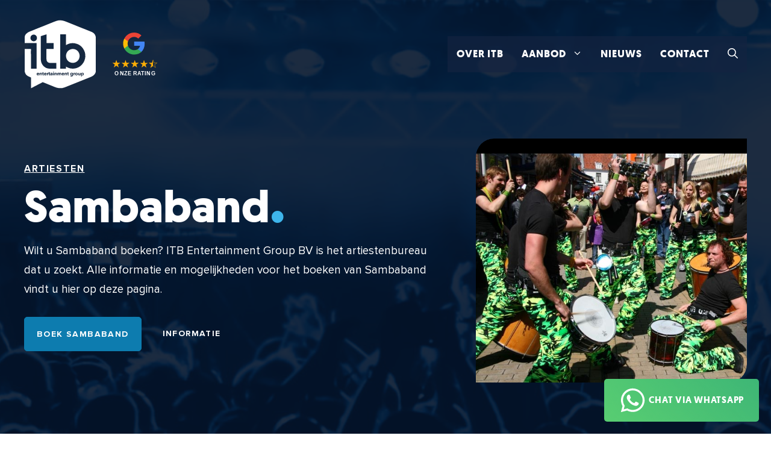

--- FILE ---
content_type: text/html; charset=UTF-8
request_url: https://www.itb-entertainment.com/sambaband/
body_size: 35581
content:
<!DOCTYPE html>
<html lang="nl-NL">
<head>
	<meta charset="UTF-8">
	<meta name='robots' content='index, follow, max-image-preview:large, max-snippet:-1, max-video-preview:-1' />
<meta name="viewport" content="width=device-width, initial-scale=1">
	<!-- This site is optimized with the Yoast SEO plugin v26.5 - https://yoast.com/wordpress/plugins/seo/ -->
	<title>Sambaband boeken - ITB Entertainment Group</title><link rel="preload" href="https://www.itb-entertainment.com/wp-content/uploads/2022/04/itb-entertainment-logo.svg" as="image" fetchpriority="high"><style id="perfmatters-used-css">:where(.wp-block-button__link){border-radius:9999px;box-shadow:none;padding:calc(.667em + 2px) calc(1.333em + 2px);text-decoration:none;}:root :where(.wp-block-button .wp-block-button__link.is-style-outline),:root :where(.wp-block-button.is-style-outline>.wp-block-button__link){border:2px solid;padding:.667em 1.333em;}:root :where(.wp-block-button .wp-block-button__link.is-style-outline:not(.has-text-color)),:root :where(.wp-block-button.is-style-outline>.wp-block-button__link:not(.has-text-color)){color:currentColor;}:root :where(.wp-block-button .wp-block-button__link.is-style-outline:not(.has-background)),:root :where(.wp-block-button.is-style-outline>.wp-block-button__link:not(.has-background)){background-color:initial;background-image:none;}:where(.wp-block-columns){margin-bottom:1.75em;}:where(.wp-block-columns.has-background){padding:1.25em 2.375em;}:where(.wp-block-post-comments input[type=submit]){border:none;}:where(.wp-block-cover-image:not(.has-text-color)),:where(.wp-block-cover:not(.has-text-color)){color:#fff;}:where(.wp-block-cover-image.is-light:not(.has-text-color)),:where(.wp-block-cover.is-light:not(.has-text-color)){color:#000;}:root :where(.wp-block-cover h1:not(.has-text-color)),:root :where(.wp-block-cover h2:not(.has-text-color)),:root :where(.wp-block-cover h3:not(.has-text-color)),:root :where(.wp-block-cover h4:not(.has-text-color)),:root :where(.wp-block-cover h5:not(.has-text-color)),:root :where(.wp-block-cover h6:not(.has-text-color)),:root :where(.wp-block-cover p:not(.has-text-color)){color:inherit;}.wp-block-embed{overflow-wrap:break-word;}.wp-block-embed :where(figcaption){margin-bottom:1em;margin-top:.5em;}.wp-block-embed iframe{max-width:100%;}.wp-block-embed__wrapper{position:relative;}.wp-embed-responsive .wp-has-aspect-ratio .wp-block-embed__wrapper:before{content:"";display:block;padding-top:50%;}.wp-embed-responsive .wp-has-aspect-ratio iframe{bottom:0;height:100%;left:0;position:absolute;right:0;top:0;width:100%;}.wp-embed-responsive .wp-embed-aspect-21-9 .wp-block-embed__wrapper:before{padding-top:42.85%;}.wp-embed-responsive .wp-embed-aspect-4-3 .wp-block-embed__wrapper:before{padding-top:75%;}:where(.wp-block-file){margin-bottom:1.5em;}:where(.wp-block-file__button){border-radius:2em;display:inline-block;padding:.5em 1em;}:where(.wp-block-file__button):is(a):active,:where(.wp-block-file__button):is(a):focus,:where(.wp-block-file__button):is(a):hover,:where(.wp-block-file__button):is(a):visited{box-shadow:none;color:#fff;opacity:.85;text-decoration:none;}:where(.wp-block-group.wp-block-group-is-layout-constrained){position:relative;}.wp-block-image>a,.wp-block-image>figure>a{display:inline-block;}.wp-block-image img{box-sizing:border-box;height:auto;max-width:100%;vertical-align:bottom;}.wp-block-image[style*=border-radius] img,.wp-block-image[style*=border-radius]>a{border-radius:inherit;}.wp-block-image.alignfull>a,.wp-block-image.alignwide>a{width:100%;}.wp-block-image.alignfull img,.wp-block-image.alignwide img{height:auto;width:100%;}.wp-block-image :where(figcaption){margin-bottom:1em;margin-top:.5em;}.wp-block-image figure{margin:0;}@keyframes show-content-image{0%{visibility:hidden;}99%{visibility:hidden;}to{visibility:visible;}}@keyframes turn-on-visibility{0%{opacity:0;}to{opacity:1;}}@keyframes turn-off-visibility{0%{opacity:1;visibility:visible;}99%{opacity:0;visibility:visible;}to{opacity:0;visibility:hidden;}}@keyframes lightbox-zoom-in{0%{transform:translate(calc(( -100vw + var(--wp--lightbox-scrollbar-width) ) / 2 + var(--wp--lightbox-initial-left-position)),calc(-50vh + var(--wp--lightbox-initial-top-position))) scale(var(--wp--lightbox-scale));}to{transform:translate(-50%,-50%) scale(1);}}@keyframes lightbox-zoom-out{0%{transform:translate(-50%,-50%) scale(1);visibility:visible;}99%{visibility:visible;}to{transform:translate(calc(( -100vw + var(--wp--lightbox-scrollbar-width) ) / 2 + var(--wp--lightbox-initial-left-position)),calc(-50vh + var(--wp--lightbox-initial-top-position))) scale(var(--wp--lightbox-scale));visibility:hidden;}}:where(.wp-block-latest-comments:not([style*=line-height] .wp-block-latest-comments__comment)){line-height:1.1;}:where(.wp-block-latest-comments:not([style*=line-height] .wp-block-latest-comments__comment-excerpt p)){line-height:1.8;}:root :where(.wp-block-latest-posts.is-grid){padding:0;}:root :where(.wp-block-latest-posts.wp-block-latest-posts__list){padding-left:0;}ol,ul{box-sizing:border-box;}:root :where(.wp-block-list.has-background){padding:1.25em 2.375em;}:where(.wp-block-navigation.has-background .wp-block-navigation-item a:not(.wp-element-button)),:where(.wp-block-navigation.has-background .wp-block-navigation-submenu a:not(.wp-element-button)){padding:.5em 1em;}:where(.wp-block-navigation .wp-block-navigation__submenu-container .wp-block-navigation-item a:not(.wp-element-button)),:where(.wp-block-navigation .wp-block-navigation__submenu-container .wp-block-navigation-submenu a:not(.wp-element-button)),:where(.wp-block-navigation .wp-block-navigation__submenu-container .wp-block-navigation-submenu button.wp-block-navigation-item__content),:where(.wp-block-navigation .wp-block-navigation__submenu-container .wp-block-pages-list__item button.wp-block-navigation-item__content){padding:.5em 1em;}@keyframes overlay-menu__fade-in-animation{0%{opacity:0;transform:translateY(.5em);}to{opacity:1;transform:translateY(0);}}:root :where(p.has-background){padding:1.25em 2.375em;}:where(p.has-text-color:not(.has-link-color)) a{color:inherit;}:where(.wp-block-post-comments-form) input:not([type=submit]),:where(.wp-block-post-comments-form) textarea{border:1px solid #949494;font-family:inherit;font-size:1em;}:where(.wp-block-post-comments-form) input:where(:not([type=submit]):not([type=checkbox])),:where(.wp-block-post-comments-form) textarea{padding:calc(.667em + 2px);}:where(.wp-block-post-excerpt){box-sizing:border-box;margin-bottom:var(--wp--style--block-gap);margin-top:var(--wp--style--block-gap);}:where(.wp-block-preformatted.has-background){padding:1.25em 2.375em;}:where(.wp-block-search__button){border:1px solid #ccc;padding:6px 10px;}:where(.wp-block-search__input){font-family:inherit;font-size:inherit;font-style:inherit;font-weight:inherit;letter-spacing:inherit;line-height:inherit;text-transform:inherit;}:where(.wp-block-search__button-inside .wp-block-search__inside-wrapper){border:1px solid #949494;box-sizing:border-box;padding:4px;}:where(.wp-block-search__button-inside .wp-block-search__inside-wrapper) :where(.wp-block-search__button){padding:4px 8px;}:root :where(.wp-block-separator.is-style-dots){height:auto;line-height:1;text-align:center;}:root :where(.wp-block-separator.is-style-dots):before{color:currentColor;content:"···";font-family:serif;font-size:1.5em;letter-spacing:2em;padding-left:2em;}:root :where(.wp-block-site-logo.is-style-rounded){border-radius:9999px;}:root :where(.wp-block-social-links .wp-social-link a){padding:.25em;}:root :where(.wp-block-social-links.is-style-logos-only .wp-social-link a){padding:0;}:root :where(.wp-block-social-links.is-style-pill-shape .wp-social-link a){padding-left:.6666666667em;padding-right:.6666666667em;}.wp-block-spacer{clear:both;}:root :where(.wp-block-tag-cloud.is-style-outline){display:flex;flex-wrap:wrap;gap:1ch;}:root :where(.wp-block-tag-cloud.is-style-outline a){border:1px solid;font-size:unset !important;margin-right:0;padding:1ch 2ch;text-decoration:none !important;}:root :where(.wp-block-table-of-contents){box-sizing:border-box;}:where(.wp-block-term-description){box-sizing:border-box;margin-bottom:var(--wp--style--block-gap);margin-top:var(--wp--style--block-gap);}:where(pre.wp-block-verse){font-family:inherit;}.editor-styles-wrapper,.entry-content{counter-reset:footnotes;}:root{--wp--preset--font-size--normal:16px;--wp--preset--font-size--huge:42px;}.screen-reader-text{border:0;clip-path:inset(50%);height:1px;margin:-1px;overflow:hidden;padding:0;position:absolute;width:1px;word-wrap:normal !important;}.screen-reader-text:focus{background-color:#ddd;clip-path:none;color:#444;display:block;font-size:1em;height:auto;left:5px;line-height:normal;padding:15px 23px 14px;text-decoration:none;top:5px;width:auto;z-index:100000;}html :where(.has-border-color){border-style:solid;}html :where([style*=border-top-color]){border-top-style:solid;}html :where([style*=border-right-color]){border-right-style:solid;}html :where([style*=border-bottom-color]){border-bottom-style:solid;}html :where([style*=border-left-color]){border-left-style:solid;}html :where([style*=border-width]){border-style:solid;}html :where([style*=border-top-width]){border-top-style:solid;}html :where([style*=border-right-width]){border-right-style:solid;}html :where([style*=border-bottom-width]){border-bottom-style:solid;}html :where([style*=border-left-width]){border-left-style:solid;}html :where(img[class*=wp-image-]){height:auto;max-width:100%;}:where(figure){margin:0 0 1em;}html :where(.is-position-sticky){--wp-admin--admin-bar--position-offset:var(--wp-admin--admin-bar--height,0px);}@media screen and (max-width:600px){html :where(.is-position-sticky){--wp-admin--admin-bar--position-offset:0px;}}blockquote,body,dd,dl,dt,fieldset,figure,h1,h2,h3,h4,h5,h6,hr,html,iframe,legend,li,ol,p,pre,textarea,ul{margin:0;padding:0;border:0;}html{font-family:sans-serif;-webkit-text-size-adjust:100%;-ms-text-size-adjust:100%;-webkit-font-smoothing:antialiased;-moz-osx-font-smoothing:grayscale;}main{display:block;}html{box-sizing:border-box;}*,::after,::before{box-sizing:inherit;}button,input,optgroup,select,textarea{font-family:inherit;font-size:100%;margin:0;}[type=search]{-webkit-appearance:textfield;outline-offset:-2px;}[type=search]::-webkit-search-decoration{-webkit-appearance:none;}::-moz-focus-inner{border-style:none;padding:0;}:-moz-focusring{outline:1px dotted ButtonText;}body,button,input,select,textarea{font-family:-apple-system,system-ui,BlinkMacSystemFont,"Segoe UI",Helvetica,Arial,sans-serif,"Apple Color Emoji","Segoe UI Emoji","Segoe UI Symbol";font-weight:400;text-transform:none;font-size:17px;line-height:1.5;}p{margin-bottom:1.5em;}h1,h2,h3,h4,h5,h6{font-family:inherit;font-size:100%;font-style:inherit;font-weight:inherit;}table,td,th{border:1px solid rgba(0,0,0,.1);}table{border-collapse:separate;border-spacing:0;border-width:1px 0 0 1px;margin:0 0 1.5em;width:100%;}td,th{padding:8px;}td{border-width:0 1px 1px 0;}fieldset{padding:0;border:0;min-width:inherit;}fieldset legend{padding:0;margin-bottom:1.5em;}h1{font-size:42px;margin-bottom:20px;line-height:1.2em;font-weight:400;text-transform:none;}h2{font-size:35px;margin-bottom:20px;line-height:1.2em;font-weight:400;text-transform:none;}h3{font-size:29px;margin-bottom:20px;line-height:1.2em;font-weight:400;text-transform:none;}ol,ul{margin:0 0 1.5em 3em;}ul{list-style:disc;}li>ol,li>ul{margin-bottom:0;margin-left:1.5em;}b,strong{font-weight:700;}figure{margin:0;}table{margin:0 0 1.5em;width:100%;}img{height:auto;max-width:100%;}button,input[type=button],input[type=reset],input[type=submit]{background:#55555e;color:#fff;border:1px solid transparent;cursor:pointer;-webkit-appearance:button;padding:10px 20px;}input[type=email],input[type=number],input[type=password],input[type=search],input[type=tel],input[type=text],input[type=url],select,textarea{border:1px solid;border-radius:0;padding:10px 15px;max-width:100%;}a,button,input{transition:color .1s ease-in-out,background-color .1s ease-in-out;}a{text-decoration:none;}.size-auto,.size-full,.size-large,.size-medium,.size-thumbnail{max-width:100%;height:auto;}.screen-reader-text{border:0;clip:rect(1px,1px,1px,1px);clip-path:inset(50%);height:1px;margin:-1px;overflow:hidden;padding:0;position:absolute !important;width:1px;word-wrap:normal !important;}.screen-reader-text:focus{background-color:#f1f1f1;border-radius:3px;box-shadow:0 0 2px 2px rgba(0,0,0,.6);clip:auto !important;clip-path:none;color:#21759b;display:block;font-size:.875rem;font-weight:700;height:auto;left:5px;line-height:normal;padding:15px 23px 14px;text-decoration:none;top:5px;width:auto;z-index:100000;}#primary[tabindex="-1"]:focus{outline:0;}.main-navigation{z-index:100;padding:0;clear:both;display:block;}.main-navigation a{display:block;text-decoration:none;font-weight:400;text-transform:none;font-size:15px;}.main-navigation ul{list-style:none;margin:0;padding-left:0;}.main-navigation .main-nav ul li a{padding-left:20px;padding-right:20px;line-height:60px;}.inside-navigation{position:relative;}.main-navigation .inside-navigation{display:flex;align-items:center;flex-wrap:wrap;justify-content:space-between;}.main-navigation .main-nav>ul{display:flex;flex-wrap:wrap;align-items:center;}.main-navigation li{position:relative;}.main-navigation .menu-bar-items{display:flex;align-items:center;font-size:15px;}.main-navigation .menu-bar-items a{color:inherit;}.main-navigation .menu-bar-item{position:relative;}.main-navigation .menu-bar-item>a{padding-left:20px;padding-right:20px;line-height:60px;}.sidebar .main-navigation .main-nav{flex-basis:100%;}.sidebar .main-navigation .main-nav>ul{flex-direction:column;}.sidebar .main-navigation .menu-bar-items{margin:0 auto;}.main-navigation ul ul{display:block;box-shadow:1px 1px 0 rgba(0,0,0,.1);float:left;position:absolute;left:-99999px;opacity:0;z-index:99999;width:200px;text-align:left;top:auto;transition:opacity 80ms linear;transition-delay:0s;pointer-events:none;height:0;overflow:hidden;}.main-navigation ul ul a{display:block;}.main-navigation ul ul li{width:100%;}.main-navigation .main-nav ul ul li a{line-height:normal;padding:10px 20px;font-size:14px;}.main-navigation .main-nav ul li.menu-item-has-children>a{padding-right:0;position:relative;}.main-navigation:not(.toggled) ul li.sfHover>ul,.main-navigation:not(.toggled) ul li:hover>ul{left:auto;opacity:1;transition-delay:150ms;pointer-events:auto;height:auto;overflow:visible;}.main-navigation:not(.toggled) ul ul li.sfHover>ul,.main-navigation:not(.toggled) ul ul li:hover>ul{left:100%;top:0;}.nav-float-right .main-navigation ul ul ul{top:0;}.menu-item-has-children .dropdown-menu-toggle{display:inline-block;height:100%;clear:both;padding-right:20px;padding-left:10px;}.menu-item-has-children ul .dropdown-menu-toggle{padding-top:10px;padding-bottom:10px;margin-top:-10px;}.sidebar .menu-item-has-children .dropdown-menu-toggle,nav ul ul .menu-item-has-children .dropdown-menu-toggle{float:right;}.widget-area .main-navigation li{float:none;display:block;width:100%;padding:0;margin:0;}.sidebar .main-navigation.sub-menu-right ul li.sfHover ul,.sidebar .main-navigation.sub-menu-right ul li:hover ul{top:0;left:100%;}.site-header{position:relative;}.inside-header{padding:20px 40px;}.site-logo{display:inline-block;max-width:100%;}.site-header .header-image{vertical-align:middle;}.inside-header{display:flex;align-items:center;}.nav-float-right #site-navigation{margin-left:auto;}.entry-content:not(:first-child),.entry-summary:not(:first-child),.page-content:not(:first-child){margin-top:2em;}.entry-header,.site-content{word-wrap:break-word;}.entry-content>p:last-child,.entry-summary>p:last-child,.page-content>p:last-child,.read-more-container,.taxonomy-description p:last-child{margin-bottom:0;}embed,iframe,object{max-width:100%;}.site-content{display:flex;}.grid-container{margin-left:auto;margin-right:auto;max-width:1200px;}.page-header,.sidebar .widget,.site-main>*{margin-bottom:20px;}.one-container.both-right .site-main,.one-container.right-sidebar .site-main{margin-right:40px;}.one-container .site-content{padding:40px;}.widget-area .main-navigation{margin-bottom:20px;}.one-container .site-main>:last-child,.separate-containers .site-main>:last-child{margin-bottom:0;}.sidebar .grid-container{max-width:100%;width:100%;}.gp-icon{display:inline-flex;align-self:center;}.gp-icon svg{height:1em;width:1em;top:.125em;position:relative;fill:currentColor;}.close-search .icon-search svg:first-child,.icon-menu-bars svg:nth-child(2),.icon-search svg:nth-child(2),.toggled .icon-menu-bars svg:first-child{display:none;}.container.grid-container{width:auto;}.menu-toggle,.mobile-bar-items,.sidebar-nav-mobile{display:none;}.menu-toggle{padding:0 20px;line-height:60px;margin:0;font-weight:400;text-transform:none;font-size:15px;cursor:pointer;}.menu-toggle .mobile-menu{padding-left:3px;}.menu-toggle .gp-icon+.mobile-menu{padding-left:9px;}.menu-toggle .mobile-menu:empty{display:none;}button.menu-toggle{background-color:transparent;flex-grow:1;border:0;text-align:center;}button.menu-toggle:active,button.menu-toggle:focus,button.menu-toggle:hover{background-color:transparent;}.has-menu-bar-items button.menu-toggle{flex-grow:0;}.mobile-menu-control-wrapper{display:none;margin-left:auto;align-items:center;}@media (max-width:768px){a,body,button,input,select,textarea{transition:all 0s ease-in-out;}.inside-header{flex-direction:column;text-align:center;}.site-content{flex-direction:column;}.container .site-content .content-area{width:auto;}.is-left-sidebar.sidebar,.is-right-sidebar.sidebar{width:auto;order:initial;}#main{margin-left:0;margin-right:0;}body:not(.no-sidebar) #main{margin-bottom:0;}}body{background-color:var(--wit);color:var(--contrast);}a{color:var(--accent);}a{text-decoration:underline;}.entry-title a,.site-branding a,a.button,.wp-block-button__link,.main-navigation a{text-decoration:none;}a:hover,a:focus,a:active{color:var(--contrast);}.grid-container{max-width:1400px;}.site-header .header-image{width:120px;}:root{--kobalt-blauw:#064cab;--a11y-blauw:#0d7caf;--koren-blauw:#0f8ec7;--picton-blauw:#3eb5eb;--keltisch-blauw:#1e73be;--diamant:#bee0fc;--wit:#fff;--nachtblauw:#04152c;--licht-grijs:#f7f7f7;--alice-blue:#f3f9ff;}.gp-modal:not(.gp-modal--open):not(.gp-modal--transition){display:none;}.gp-modal__overlay{display:none;position:fixed;top:0;left:0;right:0;bottom:0;background:rgba(0,0,0,.2);display:flex;justify-content:center;align-items:center;z-index:10000;backdrop-filter:blur(3px);transition:opacity 500ms ease;opacity:0;}.gp-modal__container{max-width:100%;max-height:100vh;transform:scale(.9);transition:transform 500ms ease;padding:0 10px;}.search-modal-fields{display:flex;}.gp-search-modal .gp-modal__overlay{align-items:flex-start;padding-top:25vh;background:var(--gp-search-modal-overlay-bg-color);}.search-modal-form{width:500px;max-width:100%;background-color:var(--gp-search-modal-bg-color);color:var(--gp-search-modal-text-color);}.search-modal-form .search-field,.search-modal-form .search-field:focus{width:100%;height:60px;background-color:transparent;border:0;appearance:none;color:currentColor;}.search-modal-fields button,.search-modal-fields button:active,.search-modal-fields button:focus,.search-modal-fields button:hover{background-color:transparent;border:0;color:currentColor;width:60px;}body,button,input,select,textarea{font-family:Proxima Nova;font-weight:normal;font-size:19px;}body{line-height:1.7;}@media (max-width: 1024px){body,button,input,select,textarea{font-size:18px;}}@media (max-width:768px){body{line-height:1.6;}}h1{font-family:inherit;font-size:75px;line-height:1em;}@media (max-width: 1024px){h1{font-size:70px;}}@media (max-width:768px){h1{font-size:48px;}}h1,h2,h3,h4,h5,h6{font-family:Geomanist;font-weight:700;}button:not(.menu-toggle),html input[type="button"],input[type="reset"],input[type="submit"],.button,.wp-block-button .wp-block-button__link{font-family:Proxima Nova;font-weight:700;text-transform:uppercase;font-size:13px;letter-spacing:.1px;}@media (max-width:768px){.main-navigation .menu-toggle{font-size:20px;}}.main-navigation a,.main-navigation .menu-toggle,.main-navigation .menu-bar-items{font-family:Geomanist;font-weight:600;text-transform:uppercase;font-size:17px;letter-spacing:1px;}.site-header{background-color:var(--base-3);}.mobile-menu-control-wrapper .menu-toggle,.mobile-menu-control-wrapper .menu-toggle:hover,.mobile-menu-control-wrapper .menu-toggle:focus,.has-inline-mobile-toggle #site-navigation.toggled{background-color:rgba(0,0,0,.02);}.main-navigation,.main-navigation ul ul{background-color:var(--base-3);}.main-navigation .main-nav ul li a,.main-navigation .menu-toggle,.main-navigation .menu-bar-items{color:var(--contrast);}.main-navigation .main-nav ul li:not([class*="current-menu-"]):hover > a,.main-navigation .main-nav ul li:not([class*="current-menu-"]):focus > a,.main-navigation .main-nav ul li.sfHover:not([class*="current-menu-"]) > a,.main-navigation .menu-bar-item:hover > a,.main-navigation .menu-bar-item.sfHover > a{color:var(--accent);}button.menu-toggle:hover,button.menu-toggle:focus{color:var(--contrast);}.main-navigation .main-nav ul li[class*="current-menu-"] > a{color:var(--accent);}.main-navigation ul ul{background-color:var(--nachtblauw);}.main-navigation .main-nav ul ul li a{color:var(--wit);}.main-navigation .main-nav ul ul li:not([class*="current-menu-"]):hover > a,.main-navigation .main-nav ul ul li:not([class*="current-menu-"]):focus > a,.main-navigation .main-nav ul ul li.sfHover:not([class*="current-menu-"]) > a{color:var(--diamant);background-color:var(--nachtblauw);}.main-navigation .main-nav ul ul li[class*="current-menu-"] > a{color:var(--diamant);background-color:var(--nachtblauw);}.separate-containers .inside-article,.separate-containers .comments-area,.separate-containers .page-header,.one-container .container,.separate-containers .paging-navigation,.inside-page-header{background-color:var(--base-3);}input[type="text"],input[type="email"],input[type="url"],input[type="password"],input[type="search"],input[type="tel"],input[type="number"],textarea,select{color:var(--nachtblauw);background-color:var(--wit);border-color:rgba(255,255,255,.13);}input[type="text"]:focus,input[type="email"]:focus,input[type="url"]:focus,input[type="password"]:focus,input[type="search"]:focus,input[type="tel"]:focus,input[type="number"]:focus,textarea:focus,select:focus{color:var(--contrast);background-color:var(--base-2);border-color:var(--contrast-3);}button,html input[type="button"],input[type="reset"],input[type="submit"],a.button,a.wp-block-button__link:not(.has-background){color:var(--nachtblauw);background-color:var(--licht-grijs);}button:hover,html input[type="button"]:hover,input[type="reset"]:hover,input[type="submit"]:hover,a.button:hover,button:focus,html input[type="button"]:focus,input[type="reset"]:focus,input[type="submit"]:focus,a.button:focus,a.wp-block-button__link:not(.has-background):active,a.wp-block-button__link:not(.has-background):focus,a.wp-block-button__link:not(.has-background):hover{color:var(--nachtblauw);background-color:#eee;}:root{--gp-search-modal-bg-color:var(--alice-blue);--gp-search-modal-text-color:var(--nachtblauw);--gp-search-modal-overlay-bg-color:rgba(4,20,43,.7);}@media (max-width: 768px){.main-navigation .menu-bar-item:hover > a,.main-navigation .menu-bar-item.sfHover > a{background:none;color:var(--contrast);}}.inside-header{padding:30px 40px 20px 40px;}.separate-containers .inside-article,.separate-containers .comments-area,.separate-containers .page-header,.separate-containers .paging-navigation,.one-container .site-content,.inside-page-header{padding:40px 40px 0px 40px;}.entry-content .alignwide,body:not(.no-sidebar) .entry-content .alignfull{margin-left:-40px;width:calc(100% + 80px);max-width:calc(100% + 80px);}.main-navigation .main-nav ul li a,.menu-toggle,.main-navigation .menu-bar-item > a{padding-left:15px;padding-right:15px;}.main-navigation .main-nav ul ul li a{padding:10px 15px 10px 15px;}.menu-item-has-children .dropdown-menu-toggle{padding-right:15px;}@media (max-width:768px){.separate-containers .inside-article,.separate-containers .comments-area,.separate-containers .page-header,.separate-containers .paging-navigation,.one-container .site-content,.inside-page-header{padding:30px;}.inside-header{padding-top:15px;padding-right:30px;padding-bottom:30px;padding-left:30px;}.entry-content .alignwide,body:not(.no-sidebar) .entry-content .alignfull{margin-left:-30px;width:calc(100% + 60px);max-width:calc(100% + 60px);}}.main-navigation.slideout-navigation .main-nav > ul > li > a{line-height:40px;}@font-face{font-family:"Proxima Nova";font-weight:400;src:url("https://www.itb-entertainment.com/wp-content/themes/itb/fonts/ProximaNova-Regular.woff2");}@font-face{font-family:"Proxima Nova";font-weight:700;src:url("https://www.itb-entertainment.com/wp-content/themes/itb/fonts/proximanova-bold.woff2");}@font-face{font-family:"Geomanist";font-weight:500;src:url("https://www.itb-entertainment.com/wp-content/themes/itb/fonts/geomanist-book-webfont.woff2");}@font-face{font-family:"Geomanist";font-weight:700;src:url("https://www.itb-entertainment.com/wp-content/themes/itb/fonts/geomanist-bold-webfont.woff2");}body{font-family:"Proxima Nova",sans-serif;}@media (max-width: 1024px){.site-logo{width:100px;}}@media (max-width: 768px){.site-logo{width:80px;}}h1:after{content:".";font-size:1.3em;color:#3eb5eb;}.reverse-icon .gb-headline-text{order:-1;margin-right:10px;}.center-booking-buttons{text-align:center;padding-bottom:10px;}.item-form-section-heading{margin-top:20px;padding-bottom:10px;display:block;font-weight:700;font-size:20px;border-bottom:1px solid;}.whatsapp-me{position:fixed;bottom:20px;right:20px;z-index:999;}@media (max-width: 768px){.whatsapp-me{bottom:10px;right:10px;}.whatsapp-me .gb-button-text{display:none;}}@media (max-width: 960px){.site-content{flex-direction:column;}.container .site-content .content-area{width:auto;order:2;}.is-left-sidebar.sidebar,.is-right-sidebar.sidebar{width:auto;order:1;}#main{margin-left:0;margin-right:0;}body:not(.no-sidebar) #main{margin-bottom:0;}}@media (min-width: 769px){.single-artists #right-sidebar{left:unset;}.single-artists  .inside-right-sidebar{position:-webkit-sticky;position:sticky;top:50px;}}.single-artists .boekingsinfo{padding:30px 30px;background-color:#f7f7f7;font-size:18px;border-radius:5px;margin-bottom:40px;}.single-artists .boekingsinfo h3{font-size:16px;font-weight:600;text-transform:uppercase;letter-spacing:1.5px;}.single-artists .boekingsinfo table,.single-artists .boekingsinfo td{border-color:#f7f7f7;}.single-artists .boekingsinfo td{vertical-align:top;padding:2.5px 0;}.single-artists .boekingsinfo tr td:first-child{width:150px;font-weight:600;padding-right:50px;}.single-artists .labels{margin-left:0 !important;}.single-artists .labels li{display:inline-block;font-size:11px;font-weight:600;letter-spacing:.5px;text-transform:uppercase;padding:5px 6px;margin:1px;border:1px solid var(--a11y-blauw);background:var(--a11y-blauw);color:#fff;border-radius:5px;}.single-artists .labels li:hover{background-color:#0f8ec7;border-color:#0f8ec7;}.single-artists .labels li a:hover{text-decoration:none;}#fluentform_5 .ff-el-form-check-label{line-height:1.3;font-size:15px;}.gb-container-14b2d7cd{border-radius:0;}.gb-container-14b2d7cd > .gb-inside-container{padding-right:40px;padding-left:40px;max-width:1400px;margin-left:auto;margin-right:auto;}.gb-container-2aed903c{background-color:var(--nachtblauw);color:var(--licht-grijs);position:relative;overflow:hidden;border-radius:9px;min-height:200px;position:relative;}.gb-container-2aed903c:before{content:"";background-image:var(--background-image);background-repeat:no-repeat;background-position:center center;background-size:cover;z-index:0;position:absolute;top:0;right:0;bottom:0;left:0;transition:inherit;border-radius:9px;opacity:.6;}.gb-container-2aed903c:after{content:"";background-image:linear-gradient(132deg,rgba(4,20,43,.5) 5%,rgba(4,20,43,.04));z-index:0;position:absolute;top:0;right:0;bottom:0;left:0;}.gb-container-2aed903c>.gb-inside-container{padding:20px;z-index:1;position:relative;}.gb-grid-wrapper>.gb-grid-column-2aed903c{width:20%;}.gb-grid-wrapper-f04b3b1c{margin-left:-20px;}.gb-grid-wrapper-f04b3b1c > .gb-grid-column{padding-left:20px;padding-bottom:20px;}.gb-grid-wrapper > .gb-grid-column-2aed903c{width:20%;}h2.gb-headline-097bdf6f{font-size:20px;margin-bottom:5px;}@media (max-width: 1024px){.gb-grid-wrapper > .gb-grid-column-2aed903c{width:33.33%;flex-grow:1;flex-shrink:0;}@media (max-width: 767px){.gb-grid-wrapper > .gb-grid-column-2aed903c{width:100%;}}}@keyframes spin{0%{transform:rotate(0);}100%{transform:rotate(360deg);}}@-webkit-keyframes fpFadeInDown{from{opacity:0;-webkit-transform:translate3d(0,-20px,0);transform:translate3d(0,-20px,0);}to{opacity:1;-webkit-transform:translate3d(0,0,0);transform:translate3d(0,0,0);}}@keyframes fpFadeInDown{from{opacity:0;-webkit-transform:translate3d(0,-20px,0);transform:translate3d(0,-20px,0);}to{opacity:1;-webkit-transform:translate3d(0,0,0);transform:translate3d(0,0,0);}}.fluentform *{box-sizing:border-box;}.fluentform .clearfix:after,.fluentform .clearfix:before,.fluentform .ff-el-group:after,.fluentform .ff-el-group:before,.fluentform .ff-el-repeat .ff-el-input--content:after,.fluentform .ff-el-repeat .ff-el-input--content:before,.fluentform .ff-step-body:after,.fluentform .ff-step-body:before{content:" ";display:table;}.fluentform .clearfix:after,.fluentform .ff-el-group:after,.fluentform .ff-el-repeat .ff-el-input--content:after,.fluentform .ff-step-body:after{clear:both;}@media (min-width:768px){.frm-fluent-form .ff-t-container{display:flex;gap:15px;width:100%;}.frm-fluent-form .ff-t-cell{display:flex;flex-direction:column;vertical-align:inherit;width:100%;}.frm-fluent-form .ff-t-cell:first-of-type{padding-left:0;}.frm-fluent-form .ff-t-cell:last-of-type{flex-grow:1;padding-right:0;}.frm-fluent-form .ff-t-cell .ff_submit_btn_wrapper_custom{align-items:flex-end;display:flex;margin:auto 0 0;}.frm-fluent-form .ff-t-cell .ff_submit_btn_wrapper_custom button{margin-bottom:20px;}}@media (max-width:768px){.ff-t-cell{margin-left:0 !important;}}.fluentform .ff-el-group{margin-bottom:20px;}.fluentform .ff-el-group.ff-el-form-top .ff-el-input--label{display:block;float:none;text-align:left;}.fluentform .ff-el-group.ff-el-form-top .ff-el-input--content{margin-bottom:0;margin-left:auto;}.fluentform .ff-el-input--label{display:inline-block;margin-bottom:5px;position:relative;}.fluentform .ff-el-input--label.ff-el-is-required.asterisk-right label:after{color:var(--fluentform-danger);content:" *";margin-left:3px;}.fluentform .ff-el-form-control{display:block;width:100%;}.fluentform .ff-float-right{float:right;}.fluentform .ff-step-t-container{align-items:center;display:flex;flex-wrap:wrap;gap:12px;justify-content:space-between;}.fluentform .ff-step-t-container .ff-t-cell{width:auto;}.fluentform .ff-step-t-container.ff-inner_submit_container .ff-el-group{margin-bottom:0;}.fluentform .ff-step-container{overflow:hidden;}.fluentform .ff-step-body{left:0;margin-bottom:15px;position:relative;top:0;}.fluentform .ff-el-tc{border:none;border-collapse:collapse;display:table;width:100%;}.fluentform .ff-el-tc label.ff_tc_label{display:table-row;}.fluentform .ff-el-tc label.ff_tc_label>span{padding-top:8px !important;width:20px;}.fluentform .ff-el-tc label.ff_tc_label>div,.fluentform .ff-el-tc label.ff_tc_label>span{display:table-cell;}.fluentform .ff_t_c{margin:0;padding:0 5px 0 0;}.fluentform .ff_t_c p{margin:0;padding:0;}.fluentform input[type=checkbox],.fluentform input[type=radio]{display:inline-block;margin:0;}.fluentform input[type=checkbox]{-webkit-appearance:checkbox;}.fluentform input[type=radio]{-webkit-appearance:radio;}.fluentform .ff_gdpr_field{margin-right:5px;}.fluentform form.ff-form-has-steps .ff-btn-submit{visibility:hidden;}.fluentform form.ff-form-has-steps .ff_submit_btn_wrapper{text-align:right;}.fluentform .ff-el-form-check{margin-bottom:5px;}.fluentform .ff-el-form-check-label .ff-el-form-check-input{position:relative;top:-2px;vertical-align:middle;}.fluentform .ff-text-left{text-align:left;}.fluentform .ff-el-form-control::-moz-placeholder{color:#868e96;opacity:1;}.fluentform .ff-el-form-control::placeholder{color:#868e96;opacity:1;}.fluentform .ff-el-form-control:disabled,.fluentform .ff-el-form-control[readonly]:not(.flatpickr-input){background-color:#e9ecef;opacity:1;}.fluentform-step{float:left;height:1px;overflow-x:hidden;padding:3px;}.fluentform-step.active{height:auto;width:100%;}.fluentform .has-conditions{display:none;}.ff-errors-in-stack{display:none;margin-top:15px;}@keyframes skeleton-loading{0%{background-color:#e3e6e8;}to{background-color:#f0f3f5;}}.fluentform .ff-el-group.ff_list_buttons .ff-el-form-check{display:-moz-inline-stack;display:inline-block;float:none !important;margin:0 0 10px;position:relative;width:auto !important;}.fluentform .ff-el-group.ff_list_buttons .ff-el-form-check label{margin:0;}.fluentform .ff-el-group.ff_list_buttons .ff-el-form-check label:focus-within span{background-color:#b3d4fc;}.fluentform .ff-el-group.ff_list_buttons .ff-el-form-check input{margin:0;opacity:0;outline:none;position:absolute;z-index:-1;}.fluentform .ff-el-group.ff_list_buttons .ff-el-form-check label>span{-webkit-appearance:none;background:#fff;border:1px solid #dcdfe6;border-left:0;border-radius:0;box-sizing:border-box;color:#606266;cursor:pointer;display:inline-block;font-size:14px;font-weight:500;line-height:1;margin:0;outline:none;padding:12px 20px;position:relative;text-align:center;-moz-user-select:none;-webkit-user-select:none;-ms-user-select:none;vertical-align:middle;white-space:nowrap;}.fluentform .ff-el-group.ff_list_buttons .ff-el-form-check label>span:hover{color:#1a7efb;}.fluentform .ff-el-group.ff_list_buttons .ff-el-form-check:first-child label>span{border-left:1px solid #dcdfe6;border-radius:4px 0 0 4px;box-shadow:none !important;}.fluentform .ff-el-group.ff_list_buttons .ff-el-form-check:last-child label>span{border-radius:0 4px 4px 0;}@media only screen and (max-width:768px){.fluentform .ff-el-group.ff_list_buttons .ff-el-form-check{display:block;width:100%;}.fluentform .ff-el-group.ff_list_buttons .ff-el-form-check label>span{border:1px solid !important;border-radius:4px !important;box-shadow:none !important;display:block;width:100%;}}.fluentform .ff-el-group.ff-hpsf-container{display:none !important;position:absolute !important;transform:translateX(1000%) !important;}.fluentform div.ff-el-form-hide_label>.ff-el-input--label{display:none;visibility:hidden;}@keyframes ff-progress-anim{0%{width:0;}5%{width:0;}10%{width:15%;}30%{width:40%;}50%{width:55%;}80%{width:100%;}95%{width:100%;}to{width:0;}}:root{--fluentform-primary:#1a7efb;--fluentform-secondary:#606266;--fluentform-danger:#f56c6c;--fluentform-border-color:#dadbdd;--fluentform-border-radius:7px;--fluentform-input-select-height:auto;}.ff-default .ff_btn_style{border:1px solid transparent;border-radius:7px;cursor:pointer;display:inline-block;font-size:16px;font-weight:500;line-height:1.5;padding:8px 20px;position:relative;text-align:center;transition:background-color .15s ease-in-out,border-color .15s ease-in-out,box-shadow .15s ease-in-out;-webkit-user-select:none;-moz-user-select:none;user-select:none;vertical-align:middle;white-space:nowrap;}.ff-default .ff_btn_style:focus,.ff-default .ff_btn_style:hover{opacity:.8;outline:0;text-decoration:none;}.ff-default .ff-btn-secondary:not(.ff_btn_no_style){background-color:#606266;border-color:#606266;color:#fff;}.ff-default .ff-btn-secondary:not(.ff_btn_no_style):focus,.ff-default .ff-btn-secondary:not(.ff_btn_no_style):hover{background-color:#727b84;border-color:#6c757d;color:#fff;}.ff-default .ff-el-form-control{background-clip:padding-box;background-image:none;border:1px solid var(--fluentform-border-color);border-radius:var(--fluentform-border-radius);color:var(--fluentform-secondary);font-family:-apple-system,"system-ui",Segoe UI,Roboto,Oxygen-Sans,Ubuntu,Cantarell,Helvetica Neue,sans-serif;line-height:1;margin-bottom:0;max-width:100%;padding:11px 15px;transition:border-color .15s ease-in-out,box-shadow .15s ease-in-out;}.ff-default .ff-el-form-control:focus{background-color:#fff;border-color:var(--fluentform-primary);color:var(--fluentform-secondary);outline:none;}.ff-default .ff-el-form-check label.ff-el-form-check-label{cursor:pointer;margin-bottom:7px;}.ff-default .ff-el-form-check label.ff-el-form-check-label>span:after,.ff-default .ff-el-form-check label.ff-el-form-check-label>span:before{content:none;}.ff-default .ff-el-form-check:last-child label.ff-el-form-check-label{margin-bottom:0;}@keyframes ff_move{0%{background-position:0 0;}to{background-position:50px 50px;}}.ff-default{font-family:inherit;}.ff-default .ff-el-input--label label{display:inline-block;font-weight:500;line-height:inherit;margin-bottom:0;}</style>
	<meta name="description" content="Een spetterende sambaband bestaande uit dames en heren. Zij brengen de warme en swingende klanken op uw feest. Doordat zij onversterkt werken kunnen zij" />
	<link rel="canonical" href="https://www.itb-entertainment.com/sambaband/" />
	<meta property="og:locale" content="nl_NL" />
	<meta property="og:type" content="article" />
	<meta property="og:title" content="Sambaband boeken - ITB Entertainment Group" />
	<meta property="og:description" content="Een spetterende sambaband bestaande uit dames en heren. Zij brengen de warme en swingende klanken op uw feest. Doordat zij onversterkt werken kunnen zij" />
	<meta property="og:url" content="https://www.itb-entertainment.com/sambaband/" />
	<meta property="og:site_name" content="ITB Entertainment Group" />
	<meta property="article:publisher" content="https://www.facebook.com/itbevents" />
	<meta property="article:modified_time" content="2022-05-07T08:32:45+00:00" />
	<meta property="og:image" content="https://www.itb-entertainment.com/wp-content/uploads/2022/04/sambaband-1.jpg" />
	<meta property="og:image:width" content="600" />
	<meta property="og:image:height" content="600" />
	<meta property="og:image:type" content="image/jpeg" />
	<meta name="twitter:card" content="summary_large_image" />
	<meta name="twitter:site" content="@itbevents" />
	<script type="application/ld+json" class="yoast-schema-graph">{"@context":"https://schema.org","@graph":[{"@type":"Article","@id":"https://www.itb-entertainment.com/sambaband/#article","isPartOf":{"@id":"https://www.itb-entertainment.com/sambaband/"},"author":{"name":"itb-entertainment","@id":"https://www.itb-entertainment.com/#/schema/person/73043b1135a1c9acbfe1bfe304b44042"},"headline":"Sambaband","datePublished":"2022-04-04T14:26:01+00:00","dateModified":"2022-05-07T08:32:45+00:00","mainEntityOfPage":{"@id":"https://www.itb-entertainment.com/sambaband/"},"wordCount":38,"publisher":{"@id":"https://www.itb-entertainment.com/#organization"},"image":{"@id":"https://www.itb-entertainment.com/sambaband/#primaryimage"},"thumbnailUrl":"https://www.itb-entertainment.com/wp-content/uploads/2022/04/sambaband-1.jpg","keywords":["Bands"],"articleSection":["Artiesten"],"inLanguage":"nl-NL"},{"@type":["WebPage","ItemPage"],"@id":"https://www.itb-entertainment.com/sambaband/","url":"https://www.itb-entertainment.com/sambaband/","name":"Sambaband boeken - ITB Entertainment Group","isPartOf":{"@id":"https://www.itb-entertainment.com/#website"},"primaryImageOfPage":{"@id":"https://www.itb-entertainment.com/sambaband/#primaryimage"},"image":{"@id":"https://www.itb-entertainment.com/sambaband/#primaryimage"},"thumbnailUrl":"https://www.itb-entertainment.com/wp-content/uploads/2022/04/sambaband-1.jpg","datePublished":"2022-04-04T14:26:01+00:00","dateModified":"2022-05-07T08:32:45+00:00","description":"Een spetterende sambaband bestaande uit dames en heren. Zij brengen de warme en swingende klanken op uw feest. Doordat zij onversterkt werken kunnen zij","breadcrumb":{"@id":"https://www.itb-entertainment.com/sambaband/#breadcrumb"},"inLanguage":"nl-NL","potentialAction":[{"@type":"ReadAction","target":["https://www.itb-entertainment.com/sambaband/"]}]},{"@type":"ImageObject","inLanguage":"nl-NL","@id":"https://www.itb-entertainment.com/sambaband/#primaryimage","url":"https://www.itb-entertainment.com/wp-content/uploads/2022/04/sambaband-1.jpg","contentUrl":"https://www.itb-entertainment.com/wp-content/uploads/2022/04/sambaband-1.jpg","width":600,"height":600,"caption":"Sambaband"},{"@type":"BreadcrumbList","@id":"https://www.itb-entertainment.com/sambaband/#breadcrumb","itemListElement":[{"@type":"ListItem","position":1,"name":"ITB Entertainment","item":"https://www.itb-entertainment.com/"},{"@type":"ListItem","position":2,"name":"Aanbod","item":"https://www.itb-entertainment.com/aanbod/"},{"@type":"ListItem","position":3,"name":"Sambaband"}]},{"@type":"WebSite","@id":"https://www.itb-entertainment.com/#website","url":"https://www.itb-entertainment.com/","name":"ITB Entertainment Group","description":"De Specialist in Entertainment in Nederland","publisher":{"@id":"https://www.itb-entertainment.com/#organization"},"potentialAction":[{"@type":"SearchAction","target":{"@type":"EntryPoint","urlTemplate":"https://www.itb-entertainment.com/?s={search_term_string}"},"query-input":{"@type":"PropertyValueSpecification","valueRequired":true,"valueName":"search_term_string"}}],"inLanguage":"nl-NL"},{"@type":"Organization","@id":"https://www.itb-entertainment.com/#organization","name":"ITB Entertainment Group","url":"https://www.itb-entertainment.com/","logo":{"@type":"ImageObject","inLanguage":"nl-NL","@id":"https://www.itb-entertainment.com/#/schema/logo/image/","url":"https://www.itb-entertainment.com/wp-content/uploads/2022/04/itb-entertainment-logo.svg","contentUrl":"https://www.itb-entertainment.com/wp-content/uploads/2022/04/itb-entertainment-logo.svg","caption":"ITB Entertainment Group"},"image":{"@id":"https://www.itb-entertainment.com/#/schema/logo/image/"},"sameAs":["https://www.facebook.com/itbevents","https://x.com/itbevents","https://www.instagram.com/itbentertainment/","https://www.youtube.com/@ITBEntertainment"]},{"@type":"Person","@id":"https://www.itb-entertainment.com/#/schema/person/73043b1135a1c9acbfe1bfe304b44042","name":"itb-entertainment"}]}</script>
	<!-- / Yoast SEO plugin. -->


<link rel="alternate" type="application/rss+xml" title="ITB Entertainment Group &raquo; feed" href="https://www.itb-entertainment.com/feed/" />
<link rel="alternate" type="application/rss+xml" title="ITB Entertainment Group &raquo; reacties feed" href="https://www.itb-entertainment.com/comments/feed/" />
<link rel="alternate" title="oEmbed (JSON)" type="application/json+oembed" href="https://www.itb-entertainment.com/wp-json/oembed/1.0/embed?url=https%3A%2F%2Fwww.itb-entertainment.com%2Fsambaband%2F" />
<link rel="alternate" title="oEmbed (XML)" type="text/xml+oembed" href="https://www.itb-entertainment.com/wp-json/oembed/1.0/embed?url=https%3A%2F%2Fwww.itb-entertainment.com%2Fsambaband%2F&#038;format=xml" />
<style id='wp-img-auto-sizes-contain-inline-css'>
img:is([sizes=auto i],[sizes^="auto," i]){contain-intrinsic-size:3000px 1500px}
/*# sourceURL=wp-img-auto-sizes-contain-inline-css */
</style>
<style id='wp-block-library-inline-css'>
:root{--wp-block-synced-color:#7a00df;--wp-block-synced-color--rgb:122,0,223;--wp-bound-block-color:var(--wp-block-synced-color);--wp-editor-canvas-background:#ddd;--wp-admin-theme-color:#007cba;--wp-admin-theme-color--rgb:0,124,186;--wp-admin-theme-color-darker-10:#006ba1;--wp-admin-theme-color-darker-10--rgb:0,107,160.5;--wp-admin-theme-color-darker-20:#005a87;--wp-admin-theme-color-darker-20--rgb:0,90,135;--wp-admin-border-width-focus:2px}@media (min-resolution:192dpi){:root{--wp-admin-border-width-focus:1.5px}}.wp-element-button{cursor:pointer}:root .has-very-light-gray-background-color{background-color:#eee}:root .has-very-dark-gray-background-color{background-color:#313131}:root .has-very-light-gray-color{color:#eee}:root .has-very-dark-gray-color{color:#313131}:root .has-vivid-green-cyan-to-vivid-cyan-blue-gradient-background{background:linear-gradient(135deg,#00d084,#0693e3)}:root .has-purple-crush-gradient-background{background:linear-gradient(135deg,#34e2e4,#4721fb 50%,#ab1dfe)}:root .has-hazy-dawn-gradient-background{background:linear-gradient(135deg,#faaca8,#dad0ec)}:root .has-subdued-olive-gradient-background{background:linear-gradient(135deg,#fafae1,#67a671)}:root .has-atomic-cream-gradient-background{background:linear-gradient(135deg,#fdd79a,#004a59)}:root .has-nightshade-gradient-background{background:linear-gradient(135deg,#330968,#31cdcf)}:root .has-midnight-gradient-background{background:linear-gradient(135deg,#020381,#2874fc)}:root{--wp--preset--font-size--normal:16px;--wp--preset--font-size--huge:42px}.has-regular-font-size{font-size:1em}.has-larger-font-size{font-size:2.625em}.has-normal-font-size{font-size:var(--wp--preset--font-size--normal)}.has-huge-font-size{font-size:var(--wp--preset--font-size--huge)}.has-text-align-center{text-align:center}.has-text-align-left{text-align:left}.has-text-align-right{text-align:right}.has-fit-text{white-space:nowrap!important}#end-resizable-editor-section{display:none}.aligncenter{clear:both}.items-justified-left{justify-content:flex-start}.items-justified-center{justify-content:center}.items-justified-right{justify-content:flex-end}.items-justified-space-between{justify-content:space-between}.screen-reader-text{border:0;clip-path:inset(50%);height:1px;margin:-1px;overflow:hidden;padding:0;position:absolute;width:1px;word-wrap:normal!important}.screen-reader-text:focus{background-color:#ddd;clip-path:none;color:#444;display:block;font-size:1em;height:auto;left:5px;line-height:normal;padding:15px 23px 14px;text-decoration:none;top:5px;width:auto;z-index:100000}html :where(.has-border-color){border-style:solid}html :where([style*=border-top-color]){border-top-style:solid}html :where([style*=border-right-color]){border-right-style:solid}html :where([style*=border-bottom-color]){border-bottom-style:solid}html :where([style*=border-left-color]){border-left-style:solid}html :where([style*=border-width]){border-style:solid}html :where([style*=border-top-width]){border-top-style:solid}html :where([style*=border-right-width]){border-right-style:solid}html :where([style*=border-bottom-width]){border-bottom-style:solid}html :where([style*=border-left-width]){border-left-style:solid}html :where(img[class*=wp-image-]){height:auto;max-width:100%}:where(figure){margin:0 0 1em}html :where(.is-position-sticky){--wp-admin--admin-bar--position-offset:var(--wp-admin--admin-bar--height,0px)}@media screen and (max-width:600px){html :where(.is-position-sticky){--wp-admin--admin-bar--position-offset:0px}}

/*# sourceURL=wp-block-library-inline-css */
</style><style id='wp-block-heading-inline-css'>
h1:where(.wp-block-heading).has-background,h2:where(.wp-block-heading).has-background,h3:where(.wp-block-heading).has-background,h4:where(.wp-block-heading).has-background,h5:where(.wp-block-heading).has-background,h6:where(.wp-block-heading).has-background{padding:1.25em 2.375em}h1.has-text-align-left[style*=writing-mode]:where([style*=vertical-lr]),h1.has-text-align-right[style*=writing-mode]:where([style*=vertical-rl]),h2.has-text-align-left[style*=writing-mode]:where([style*=vertical-lr]),h2.has-text-align-right[style*=writing-mode]:where([style*=vertical-rl]),h3.has-text-align-left[style*=writing-mode]:where([style*=vertical-lr]),h3.has-text-align-right[style*=writing-mode]:where([style*=vertical-rl]),h4.has-text-align-left[style*=writing-mode]:where([style*=vertical-lr]),h4.has-text-align-right[style*=writing-mode]:where([style*=vertical-rl]),h5.has-text-align-left[style*=writing-mode]:where([style*=vertical-lr]),h5.has-text-align-right[style*=writing-mode]:where([style*=vertical-rl]),h6.has-text-align-left[style*=writing-mode]:where([style*=vertical-lr]),h6.has-text-align-right[style*=writing-mode]:where([style*=vertical-rl]){rotate:180deg}
/*# sourceURL=https://www.itb-entertainment.com/wp-includes/blocks/heading/style.min.css */
</style>
<style id='wp-block-image-inline-css'>
.wp-block-image>a,.wp-block-image>figure>a{display:inline-block}.wp-block-image img{box-sizing:border-box;height:auto;max-width:100%;vertical-align:bottom}@media not (prefers-reduced-motion){.wp-block-image img.hide{visibility:hidden}.wp-block-image img.show{animation:show-content-image .4s}}.wp-block-image[style*=border-radius] img,.wp-block-image[style*=border-radius]>a{border-radius:inherit}.wp-block-image.has-custom-border img{box-sizing:border-box}.wp-block-image.aligncenter{text-align:center}.wp-block-image.alignfull>a,.wp-block-image.alignwide>a{width:100%}.wp-block-image.alignfull img,.wp-block-image.alignwide img{height:auto;width:100%}.wp-block-image .aligncenter,.wp-block-image .alignleft,.wp-block-image .alignright,.wp-block-image.aligncenter,.wp-block-image.alignleft,.wp-block-image.alignright{display:table}.wp-block-image .aligncenter>figcaption,.wp-block-image .alignleft>figcaption,.wp-block-image .alignright>figcaption,.wp-block-image.aligncenter>figcaption,.wp-block-image.alignleft>figcaption,.wp-block-image.alignright>figcaption{caption-side:bottom;display:table-caption}.wp-block-image .alignleft{float:left;margin:.5em 1em .5em 0}.wp-block-image .alignright{float:right;margin:.5em 0 .5em 1em}.wp-block-image .aligncenter{margin-left:auto;margin-right:auto}.wp-block-image :where(figcaption){margin-bottom:1em;margin-top:.5em}.wp-block-image.is-style-circle-mask img{border-radius:9999px}@supports ((-webkit-mask-image:none) or (mask-image:none)) or (-webkit-mask-image:none){.wp-block-image.is-style-circle-mask img{border-radius:0;-webkit-mask-image:url('data:image/svg+xml;utf8,<svg viewBox="0 0 100 100" xmlns="http://www.w3.org/2000/svg"><circle cx="50" cy="50" r="50"/></svg>');mask-image:url('data:image/svg+xml;utf8,<svg viewBox="0 0 100 100" xmlns="http://www.w3.org/2000/svg"><circle cx="50" cy="50" r="50"/></svg>');mask-mode:alpha;-webkit-mask-position:center;mask-position:center;-webkit-mask-repeat:no-repeat;mask-repeat:no-repeat;-webkit-mask-size:contain;mask-size:contain}}:root :where(.wp-block-image.is-style-rounded img,.wp-block-image .is-style-rounded img){border-radius:9999px}.wp-block-image figure{margin:0}.wp-lightbox-container{display:flex;flex-direction:column;position:relative}.wp-lightbox-container img{cursor:zoom-in}.wp-lightbox-container img:hover+button{opacity:1}.wp-lightbox-container button{align-items:center;backdrop-filter:blur(16px) saturate(180%);background-color:#5a5a5a40;border:none;border-radius:4px;cursor:zoom-in;display:flex;height:20px;justify-content:center;opacity:0;padding:0;position:absolute;right:16px;text-align:center;top:16px;width:20px;z-index:100}@media not (prefers-reduced-motion){.wp-lightbox-container button{transition:opacity .2s ease}}.wp-lightbox-container button:focus-visible{outline:3px auto #5a5a5a40;outline:3px auto -webkit-focus-ring-color;outline-offset:3px}.wp-lightbox-container button:hover{cursor:pointer;opacity:1}.wp-lightbox-container button:focus{opacity:1}.wp-lightbox-container button:focus,.wp-lightbox-container button:hover,.wp-lightbox-container button:not(:hover):not(:active):not(.has-background){background-color:#5a5a5a40;border:none}.wp-lightbox-overlay{box-sizing:border-box;cursor:zoom-out;height:100vh;left:0;overflow:hidden;position:fixed;top:0;visibility:hidden;width:100%;z-index:100000}.wp-lightbox-overlay .close-button{align-items:center;cursor:pointer;display:flex;justify-content:center;min-height:40px;min-width:40px;padding:0;position:absolute;right:calc(env(safe-area-inset-right) + 16px);top:calc(env(safe-area-inset-top) + 16px);z-index:5000000}.wp-lightbox-overlay .close-button:focus,.wp-lightbox-overlay .close-button:hover,.wp-lightbox-overlay .close-button:not(:hover):not(:active):not(.has-background){background:none;border:none}.wp-lightbox-overlay .lightbox-image-container{height:var(--wp--lightbox-container-height);left:50%;overflow:hidden;position:absolute;top:50%;transform:translate(-50%,-50%);transform-origin:top left;width:var(--wp--lightbox-container-width);z-index:9999999999}.wp-lightbox-overlay .wp-block-image{align-items:center;box-sizing:border-box;display:flex;height:100%;justify-content:center;margin:0;position:relative;transform-origin:0 0;width:100%;z-index:3000000}.wp-lightbox-overlay .wp-block-image img{height:var(--wp--lightbox-image-height);min-height:var(--wp--lightbox-image-height);min-width:var(--wp--lightbox-image-width);width:var(--wp--lightbox-image-width)}.wp-lightbox-overlay .wp-block-image figcaption{display:none}.wp-lightbox-overlay button{background:none;border:none}.wp-lightbox-overlay .scrim{background-color:#fff;height:100%;opacity:.9;position:absolute;width:100%;z-index:2000000}.wp-lightbox-overlay.active{visibility:visible}@media not (prefers-reduced-motion){.wp-lightbox-overlay.active{animation:turn-on-visibility .25s both}.wp-lightbox-overlay.active img{animation:turn-on-visibility .35s both}.wp-lightbox-overlay.show-closing-animation:not(.active){animation:turn-off-visibility .35s both}.wp-lightbox-overlay.show-closing-animation:not(.active) img{animation:turn-off-visibility .25s both}.wp-lightbox-overlay.zoom.active{animation:none;opacity:1;visibility:visible}.wp-lightbox-overlay.zoom.active .lightbox-image-container{animation:lightbox-zoom-in .4s}.wp-lightbox-overlay.zoom.active .lightbox-image-container img{animation:none}.wp-lightbox-overlay.zoom.active .scrim{animation:turn-on-visibility .4s forwards}.wp-lightbox-overlay.zoom.show-closing-animation:not(.active){animation:none}.wp-lightbox-overlay.zoom.show-closing-animation:not(.active) .lightbox-image-container{animation:lightbox-zoom-out .4s}.wp-lightbox-overlay.zoom.show-closing-animation:not(.active) .lightbox-image-container img{animation:none}.wp-lightbox-overlay.zoom.show-closing-animation:not(.active) .scrim{animation:turn-off-visibility .4s forwards}}@keyframes show-content-image{0%{visibility:hidden}99%{visibility:hidden}to{visibility:visible}}@keyframes turn-on-visibility{0%{opacity:0}to{opacity:1}}@keyframes turn-off-visibility{0%{opacity:1;visibility:visible}99%{opacity:0;visibility:visible}to{opacity:0;visibility:hidden}}@keyframes lightbox-zoom-in{0%{transform:translate(calc((-100vw + var(--wp--lightbox-scrollbar-width))/2 + var(--wp--lightbox-initial-left-position)),calc(-50vh + var(--wp--lightbox-initial-top-position))) scale(var(--wp--lightbox-scale))}to{transform:translate(-50%,-50%) scale(1)}}@keyframes lightbox-zoom-out{0%{transform:translate(-50%,-50%) scale(1);visibility:visible}99%{visibility:visible}to{transform:translate(calc((-100vw + var(--wp--lightbox-scrollbar-width))/2 + var(--wp--lightbox-initial-left-position)),calc(-50vh + var(--wp--lightbox-initial-top-position))) scale(var(--wp--lightbox-scale));visibility:hidden}}
/*# sourceURL=https://www.itb-entertainment.com/wp-includes/blocks/image/style.min.css */
</style>
<style id='wp-block-paragraph-inline-css'>
.is-small-text{font-size:.875em}.is-regular-text{font-size:1em}.is-large-text{font-size:2.25em}.is-larger-text{font-size:3em}.has-drop-cap:not(:focus):first-letter{float:left;font-size:8.4em;font-style:normal;font-weight:100;line-height:.68;margin:.05em .1em 0 0;text-transform:uppercase}body.rtl .has-drop-cap:not(:focus):first-letter{float:none;margin-left:.1em}p.has-drop-cap.has-background{overflow:hidden}:root :where(p.has-background){padding:1.25em 2.375em}:where(p.has-text-color:not(.has-link-color)) a{color:inherit}p.has-text-align-left[style*="writing-mode:vertical-lr"],p.has-text-align-right[style*="writing-mode:vertical-rl"]{rotate:180deg}
/*# sourceURL=https://www.itb-entertainment.com/wp-includes/blocks/paragraph/style.min.css */
</style>
<style id='wp-block-spacer-inline-css'>
.wp-block-spacer{clear:both}
/*# sourceURL=https://www.itb-entertainment.com/wp-includes/blocks/spacer/style.min.css */
</style>
<style id='global-styles-inline-css'>
:root{--wp--preset--aspect-ratio--square: 1;--wp--preset--aspect-ratio--4-3: 4/3;--wp--preset--aspect-ratio--3-4: 3/4;--wp--preset--aspect-ratio--3-2: 3/2;--wp--preset--aspect-ratio--2-3: 2/3;--wp--preset--aspect-ratio--16-9: 16/9;--wp--preset--aspect-ratio--9-16: 9/16;--wp--preset--color--black: #000000;--wp--preset--color--cyan-bluish-gray: #abb8c3;--wp--preset--color--white: #ffffff;--wp--preset--color--pale-pink: #f78da7;--wp--preset--color--vivid-red: #cf2e2e;--wp--preset--color--luminous-vivid-orange: #ff6900;--wp--preset--color--luminous-vivid-amber: #fcb900;--wp--preset--color--light-green-cyan: #7bdcb5;--wp--preset--color--vivid-green-cyan: #00d084;--wp--preset--color--pale-cyan-blue: #8ed1fc;--wp--preset--color--vivid-cyan-blue: #0693e3;--wp--preset--color--vivid-purple: #9b51e0;--wp--preset--color--kobalt-blauw: var(--kobalt-blauw);--wp--preset--color--a-11-y-blauw: var(--a11y-blauw);--wp--preset--color--koren-blauw: var(--koren-blauw);--wp--preset--color--picton-blauw: var(--picton-blauw);--wp--preset--color--keltisch-blauw: var(--keltisch-blauw);--wp--preset--color--diamant: var(--diamant);--wp--preset--color--wit: var(--wit);--wp--preset--color--nachtblauw: var(--nachtblauw);--wp--preset--color--licht-grijs: var(--licht-grijs);--wp--preset--color--alice-blue: var(--alice-blue);--wp--preset--gradient--vivid-cyan-blue-to-vivid-purple: linear-gradient(135deg,rgb(6,147,227) 0%,rgb(155,81,224) 100%);--wp--preset--gradient--light-green-cyan-to-vivid-green-cyan: linear-gradient(135deg,rgb(122,220,180) 0%,rgb(0,208,130) 100%);--wp--preset--gradient--luminous-vivid-amber-to-luminous-vivid-orange: linear-gradient(135deg,rgb(252,185,0) 0%,rgb(255,105,0) 100%);--wp--preset--gradient--luminous-vivid-orange-to-vivid-red: linear-gradient(135deg,rgb(255,105,0) 0%,rgb(207,46,46) 100%);--wp--preset--gradient--very-light-gray-to-cyan-bluish-gray: linear-gradient(135deg,rgb(238,238,238) 0%,rgb(169,184,195) 100%);--wp--preset--gradient--cool-to-warm-spectrum: linear-gradient(135deg,rgb(74,234,220) 0%,rgb(151,120,209) 20%,rgb(207,42,186) 40%,rgb(238,44,130) 60%,rgb(251,105,98) 80%,rgb(254,248,76) 100%);--wp--preset--gradient--blush-light-purple: linear-gradient(135deg,rgb(255,206,236) 0%,rgb(152,150,240) 100%);--wp--preset--gradient--blush-bordeaux: linear-gradient(135deg,rgb(254,205,165) 0%,rgb(254,45,45) 50%,rgb(107,0,62) 100%);--wp--preset--gradient--luminous-dusk: linear-gradient(135deg,rgb(255,203,112) 0%,rgb(199,81,192) 50%,rgb(65,88,208) 100%);--wp--preset--gradient--pale-ocean: linear-gradient(135deg,rgb(255,245,203) 0%,rgb(182,227,212) 50%,rgb(51,167,181) 100%);--wp--preset--gradient--electric-grass: linear-gradient(135deg,rgb(202,248,128) 0%,rgb(113,206,126) 100%);--wp--preset--gradient--midnight: linear-gradient(135deg,rgb(2,3,129) 0%,rgb(40,116,252) 100%);--wp--preset--font-size--small: 13px;--wp--preset--font-size--medium: 20px;--wp--preset--font-size--large: 36px;--wp--preset--font-size--x-large: 42px;--wp--preset--spacing--20: 0.44rem;--wp--preset--spacing--30: 0.67rem;--wp--preset--spacing--40: 1rem;--wp--preset--spacing--50: 1.5rem;--wp--preset--spacing--60: 2.25rem;--wp--preset--spacing--70: 3.38rem;--wp--preset--spacing--80: 5.06rem;--wp--preset--shadow--natural: 6px 6px 9px rgba(0, 0, 0, 0.2);--wp--preset--shadow--deep: 12px 12px 50px rgba(0, 0, 0, 0.4);--wp--preset--shadow--sharp: 6px 6px 0px rgba(0, 0, 0, 0.2);--wp--preset--shadow--outlined: 6px 6px 0px -3px rgb(255, 255, 255), 6px 6px rgb(0, 0, 0);--wp--preset--shadow--crisp: 6px 6px 0px rgb(0, 0, 0);}:where(.is-layout-flex){gap: 0.5em;}:where(.is-layout-grid){gap: 0.5em;}body .is-layout-flex{display: flex;}.is-layout-flex{flex-wrap: wrap;align-items: center;}.is-layout-flex > :is(*, div){margin: 0;}body .is-layout-grid{display: grid;}.is-layout-grid > :is(*, div){margin: 0;}:where(.wp-block-columns.is-layout-flex){gap: 2em;}:where(.wp-block-columns.is-layout-grid){gap: 2em;}:where(.wp-block-post-template.is-layout-flex){gap: 1.25em;}:where(.wp-block-post-template.is-layout-grid){gap: 1.25em;}.has-black-color{color: var(--wp--preset--color--black) !important;}.has-cyan-bluish-gray-color{color: var(--wp--preset--color--cyan-bluish-gray) !important;}.has-white-color{color: var(--wp--preset--color--white) !important;}.has-pale-pink-color{color: var(--wp--preset--color--pale-pink) !important;}.has-vivid-red-color{color: var(--wp--preset--color--vivid-red) !important;}.has-luminous-vivid-orange-color{color: var(--wp--preset--color--luminous-vivid-orange) !important;}.has-luminous-vivid-amber-color{color: var(--wp--preset--color--luminous-vivid-amber) !important;}.has-light-green-cyan-color{color: var(--wp--preset--color--light-green-cyan) !important;}.has-vivid-green-cyan-color{color: var(--wp--preset--color--vivid-green-cyan) !important;}.has-pale-cyan-blue-color{color: var(--wp--preset--color--pale-cyan-blue) !important;}.has-vivid-cyan-blue-color{color: var(--wp--preset--color--vivid-cyan-blue) !important;}.has-vivid-purple-color{color: var(--wp--preset--color--vivid-purple) !important;}.has-black-background-color{background-color: var(--wp--preset--color--black) !important;}.has-cyan-bluish-gray-background-color{background-color: var(--wp--preset--color--cyan-bluish-gray) !important;}.has-white-background-color{background-color: var(--wp--preset--color--white) !important;}.has-pale-pink-background-color{background-color: var(--wp--preset--color--pale-pink) !important;}.has-vivid-red-background-color{background-color: var(--wp--preset--color--vivid-red) !important;}.has-luminous-vivid-orange-background-color{background-color: var(--wp--preset--color--luminous-vivid-orange) !important;}.has-luminous-vivid-amber-background-color{background-color: var(--wp--preset--color--luminous-vivid-amber) !important;}.has-light-green-cyan-background-color{background-color: var(--wp--preset--color--light-green-cyan) !important;}.has-vivid-green-cyan-background-color{background-color: var(--wp--preset--color--vivid-green-cyan) !important;}.has-pale-cyan-blue-background-color{background-color: var(--wp--preset--color--pale-cyan-blue) !important;}.has-vivid-cyan-blue-background-color{background-color: var(--wp--preset--color--vivid-cyan-blue) !important;}.has-vivid-purple-background-color{background-color: var(--wp--preset--color--vivid-purple) !important;}.has-black-border-color{border-color: var(--wp--preset--color--black) !important;}.has-cyan-bluish-gray-border-color{border-color: var(--wp--preset--color--cyan-bluish-gray) !important;}.has-white-border-color{border-color: var(--wp--preset--color--white) !important;}.has-pale-pink-border-color{border-color: var(--wp--preset--color--pale-pink) !important;}.has-vivid-red-border-color{border-color: var(--wp--preset--color--vivid-red) !important;}.has-luminous-vivid-orange-border-color{border-color: var(--wp--preset--color--luminous-vivid-orange) !important;}.has-luminous-vivid-amber-border-color{border-color: var(--wp--preset--color--luminous-vivid-amber) !important;}.has-light-green-cyan-border-color{border-color: var(--wp--preset--color--light-green-cyan) !important;}.has-vivid-green-cyan-border-color{border-color: var(--wp--preset--color--vivid-green-cyan) !important;}.has-pale-cyan-blue-border-color{border-color: var(--wp--preset--color--pale-cyan-blue) !important;}.has-vivid-cyan-blue-border-color{border-color: var(--wp--preset--color--vivid-cyan-blue) !important;}.has-vivid-purple-border-color{border-color: var(--wp--preset--color--vivid-purple) !important;}.has-vivid-cyan-blue-to-vivid-purple-gradient-background{background: var(--wp--preset--gradient--vivid-cyan-blue-to-vivid-purple) !important;}.has-light-green-cyan-to-vivid-green-cyan-gradient-background{background: var(--wp--preset--gradient--light-green-cyan-to-vivid-green-cyan) !important;}.has-luminous-vivid-amber-to-luminous-vivid-orange-gradient-background{background: var(--wp--preset--gradient--luminous-vivid-amber-to-luminous-vivid-orange) !important;}.has-luminous-vivid-orange-to-vivid-red-gradient-background{background: var(--wp--preset--gradient--luminous-vivid-orange-to-vivid-red) !important;}.has-very-light-gray-to-cyan-bluish-gray-gradient-background{background: var(--wp--preset--gradient--very-light-gray-to-cyan-bluish-gray) !important;}.has-cool-to-warm-spectrum-gradient-background{background: var(--wp--preset--gradient--cool-to-warm-spectrum) !important;}.has-blush-light-purple-gradient-background{background: var(--wp--preset--gradient--blush-light-purple) !important;}.has-blush-bordeaux-gradient-background{background: var(--wp--preset--gradient--blush-bordeaux) !important;}.has-luminous-dusk-gradient-background{background: var(--wp--preset--gradient--luminous-dusk) !important;}.has-pale-ocean-gradient-background{background: var(--wp--preset--gradient--pale-ocean) !important;}.has-electric-grass-gradient-background{background: var(--wp--preset--gradient--electric-grass) !important;}.has-midnight-gradient-background{background: var(--wp--preset--gradient--midnight) !important;}.has-small-font-size{font-size: var(--wp--preset--font-size--small) !important;}.has-medium-font-size{font-size: var(--wp--preset--font-size--medium) !important;}.has-large-font-size{font-size: var(--wp--preset--font-size--large) !important;}.has-x-large-font-size{font-size: var(--wp--preset--font-size--x-large) !important;}
/*# sourceURL=global-styles-inline-css */
</style>

<style id='classic-theme-styles-inline-css'>
/*! This file is auto-generated */
.wp-block-button__link{color:#fff;background-color:#32373c;border-radius:9999px;box-shadow:none;text-decoration:none;padding:calc(.667em + 2px) calc(1.333em + 2px);font-size:1.125em}.wp-block-file__button{background:#32373c;color:#fff;text-decoration:none}
/*# sourceURL=/wp-includes/css/classic-themes.min.css */
</style>
<link rel="stylesheet" id="generate-style-css" media="all" data-pmdelayedstyle="https://www.itb-entertainment.com/wp-content/themes/generatepress/assets/css/main.min.css?ver=3.6.1">
<style id='generate-style-inline-css'>
.no-featured-image-padding .featured-image {margin-left:-40px;margin-right:-40px;}.post-image-above-header .no-featured-image-padding .inside-article .featured-image {margin-top:-40px;}@media (max-width:768px){.no-featured-image-padding .featured-image {margin-left:-30px;margin-right:-30px;}.post-image-above-header .no-featured-image-padding .inside-article .featured-image {margin-top:-30px;}}.featured-image img {width: 720px;}
.is-right-sidebar{width:30%;}.is-left-sidebar{width:30%;}.site-content .content-area{width:70%;}@media (max-width: 768px){.main-navigation .menu-toggle,.sidebar-nav-mobile:not(#sticky-placeholder){display:block;}.main-navigation ul,.gen-sidebar-nav,.main-navigation:not(.slideout-navigation):not(.toggled) .main-nav > ul,.has-inline-mobile-toggle #site-navigation .inside-navigation > *:not(.navigation-search):not(.main-nav){display:none;}.nav-align-right .inside-navigation,.nav-align-center .inside-navigation{justify-content:space-between;}.has-inline-mobile-toggle .mobile-menu-control-wrapper{display:flex;flex-wrap:wrap;}.has-inline-mobile-toggle .inside-header{flex-direction:row;text-align:left;flex-wrap:wrap;}.has-inline-mobile-toggle .header-widget,.has-inline-mobile-toggle #site-navigation{flex-basis:100%;}.nav-float-left .has-inline-mobile-toggle #site-navigation{order:10;}}
.dynamic-author-image-rounded{border-radius:100%;}.dynamic-featured-image, .dynamic-author-image{vertical-align:middle;}.one-container.blog .dynamic-content-template:not(:last-child), .one-container.archive .dynamic-content-template:not(:last-child){padding-bottom:0px;}.dynamic-entry-excerpt > p:last-child{margin-bottom:0px;}
.page-hero{color:#ffffff;}.page-hero .inside-page-hero.grid-container{max-width:calc(1400px - 0px - 0px);}.page-hero h1, .page-hero h2, .page-hero h3, .page-hero h4, .page-hero h5, .page-hero h6{color:#ffffff;}.inside-page-hero > *:last-child{margin-bottom:0px;}.page-hero a, .page-hero a:visited{color:#ffffff;}.header-wrap{position:absolute;left:0px;right:0px;z-index:10;}.header-wrap .site-header{background:transparent;}.header-wrap #site-navigation:not(.toggled), .header-wrap #mobile-header:not(.toggled):not(.navigation-stick), .has-inline-mobile-toggle .mobile-menu-control-wrapper{background:rgba(20,35,65,0.69);}.header-wrap #site-navigation:not(.toggled) .main-nav > ul > li > a, .header-wrap #mobile-header:not(.toggled):not(.navigation-stick) .main-nav > ul > li > a, .header-wrap .main-navigation:not(.toggled):not(.navigation-stick) .menu-toggle, .header-wrap .main-navigation:not(.toggled):not(.navigation-stick) .menu-toggle:hover, .main-navigation:not(.toggled):not(.navigation-stick) .menu-bar-item:not(.close-search) > a{color:#ffffff;}.header-wrap #site-navigation:not(.toggled) .main-nav > ul > li:hover > a, .header-wrap #site-navigation:not(.toggled) .main-nav > ul > li:focus > a, .header-wrap #site-navigation:not(.toggled) .main-nav > ul > li.sfHover > a, .header-wrap #mobile-header:not(.toggled) .main-nav > ul > li:hover > a, .header-wrap #site-navigation:not(.toggled) .menu-bar-item:not(.close-search):hover > a, .header-wrap #mobile-header:not(.toggled) .menu-bar-item:not(.close-search):hover > a, .header-wrap #site-navigation:not(.toggled) .menu-bar-item:not(.close-search).sfHover > a, .header-wrap #mobile-header:not(.toggled) .menu-bar-item:not(.close-search).sfHover > a{background:transparent;color:#eeeeeee;}.header-wrap #site-navigation:not(.toggled) .main-nav > ul > li[class*="current-menu-"] > a, .header-wrap #mobile-header:not(.toggled) .main-nav > ul > li[class*="current-menu-"] > a, .header-wrap #site-navigation:not(.toggled) .main-nav > ul > li[class*="current-menu-"]:hover > a, .header-wrap #mobile-header:not(.toggled) .main-nav > ul > li[class*="current-menu-"]:hover > a{background:rgba(20,35,65,0.69);color:#ffffff;}
/*# sourceURL=generate-style-inline-css */
</style>
<link rel="stylesheet" id="generatepress-dynamic-css" media="all" data-pmdelayedstyle="https://www.itb-entertainment.com/wp-content/uploads/generatepress/style.min.css?ver=1765534647">
<link rel="stylesheet" id="generate-child-css" media="all" data-pmdelayedstyle="https://www.itb-entertainment.com/wp-content/themes/itb/style.css?ver=1754392993">
<link rel='stylesheet' id='generateblocks-global-css' href='https://www.itb-entertainment.com/wp-content/uploads/generateblocks/style-global.css?ver=1756819243' media='all' />
<style id='generateblocks-inline-css'>
.gb-button-wrapper{display:flex;flex-wrap:wrap;align-items:flex-start;justify-content:flex-start;clear:both;}.gb-button-wrapper-352275fa{justify-content:flex-end;}.gb-button-wrapper-a59859d1{justify-content:flex-end;}.gb-accordion__item:not(.gb-accordion__item-open) > .gb-button .gb-accordion__icon-open{display:none;}.gb-accordion__item.gb-accordion__item-open > .gb-button .gb-accordion__icon{display:none;}.gb-button-wrapper .gb-button-bbc2cb62, .gb-button-wrapper .gb-button-bbc2cb62:visited{padding:15px 20px;border-radius:5px;background-color:var(--licht-grijs);color:var(--nachtblauw);text-decoration:none;display:inline-flex;align-items:center;justify-content:center;text-align:center;}.gb-button-wrapper .gb-button-bbc2cb62:hover, .gb-button-wrapper .gb-button-bbc2cb62:active, .gb-button-wrapper .gb-button-bbc2cb62:focus{background-color:#eeeeee;color:var(--nachtblauw);}.gb-button-wrapper a.gb-button-ee83fdcd{display:inline-flex;align-items:center;justify-content:center;font-size:14px;letter-spacing:0.1em;font-weight:600;text-transform:uppercase;text-align:center;padding:16px 20px;margin-right:15px;margin-bottom:15px;border-radius:5px;border:1px solid var(--a11y-blauw);background-color:var(--a11y-blauw);color:var(--white);text-decoration:none;}.gb-button-wrapper a.gb-button-ee83fdcd:hover, .gb-button-wrapper a.gb-button-ee83fdcd:active, .gb-button-wrapper a.gb-button-ee83fdcd:focus{border-color:var(--koren-blauw);background-color:var(--koren-blauw);color:var(--wit);}.gb-button-wrapper a.gb-button-eeffebde{display:inline-flex;align-items:center;justify-content:center;font-size:14px;letter-spacing:0.1em;font-weight:600;text-transform:uppercase;text-align:center;padding:16px 20px;margin-bottom:15px;border-radius:5px;border:1px solid var(--white);background-color:var(--white);color:var(--contrast-3);text-decoration:none;}.gb-button-wrapper a.gb-button-eeffebde:hover, .gb-button-wrapper a.gb-button-eeffebde:active, .gb-button-wrapper a.gb-button-eeffebde:focus{background-color:rgba(0, 0, 0, 0);color:var(--white);}.gb-button-wrapper a.gb-button-34e4eb59{display:inline-flex;align-items:center;justify-content:center;column-gap:0.5em;text-align:center;padding:10px;margin-right:7px;margin-bottom:7px;margin-left:7px;border-radius:30px;background-color:var(--wit);color:var(--picton-blauw);text-decoration:none;}.gb-button-wrapper a.gb-button-34e4eb59:hover, .gb-button-wrapper a.gb-button-34e4eb59:active, .gb-button-wrapper a.gb-button-34e4eb59:focus{background-color:var(--nachtblauw);color:#ffffff;}.gb-button-wrapper a.gb-button-34e4eb59 .gb-icon{line-height:0;}.gb-button-wrapper a.gb-button-34e4eb59 .gb-icon svg{width:1em;height:1em;fill:currentColor;}.gb-button-wrapper a.gb-button-7e8e3393{display:inline-flex;align-items:center;justify-content:center;column-gap:0.5em;text-align:center;padding:10px;margin-right:7px;margin-bottom:7px;margin-left:7px;border-radius:30px;background-color:var(--wit);color:var(--picton-blauw);text-decoration:none;}.gb-button-wrapper a.gb-button-7e8e3393:hover, .gb-button-wrapper a.gb-button-7e8e3393:active, .gb-button-wrapper a.gb-button-7e8e3393:focus{background-color:var(--nachtblauw);color:#ffffff;}.gb-button-wrapper a.gb-button-7e8e3393 .gb-icon{line-height:0;}.gb-button-wrapper a.gb-button-7e8e3393 .gb-icon svg{width:1em;height:1em;fill:currentColor;}.gb-button-wrapper a.gb-button-48d4f5f2{display:inline-flex;align-items:center;justify-content:center;column-gap:0.5em;text-align:center;padding:10px;margin-right:7px;margin-bottom:7px;margin-left:7px;border-radius:30px;background-color:var(--wit);color:var(--picton-blauw);text-decoration:none;}.gb-button-wrapper a.gb-button-48d4f5f2:hover, .gb-button-wrapper a.gb-button-48d4f5f2:active, .gb-button-wrapper a.gb-button-48d4f5f2:focus{background-color:var(--nachtblauw);color:#ffffff;}.gb-button-wrapper a.gb-button-48d4f5f2 .gb-icon{line-height:0;}.gb-button-wrapper a.gb-button-48d4f5f2 .gb-icon svg{width:1em;height:1em;fill:currentColor;}.gb-button-wrapper a.gb-button-44510fd2{display:inline-flex;align-items:center;justify-content:center;column-gap:0.5em;text-align:center;padding:10px;margin-right:7px;margin-bottom:7px;margin-left:7px;border-radius:30px;background-color:var(--wit);color:var(--picton-blauw);text-decoration:none;}.gb-button-wrapper a.gb-button-44510fd2:hover, .gb-button-wrapper a.gb-button-44510fd2:active, .gb-button-wrapper a.gb-button-44510fd2:focus{background-color:var(--nachtblauw);color:#ffffff;}.gb-button-wrapper a.gb-button-44510fd2 .gb-icon{line-height:0;}.gb-button-wrapper a.gb-button-44510fd2 .gb-icon svg{width:1em;height:1em;fill:currentColor;}.gb-button-wrapper a.gb-button-128e74ef{display:inline-flex;align-items:center;justify-content:center;column-gap:0.5em;text-align:center;padding:10px;margin-right:7px;margin-bottom:7px;margin-left:7px;border-radius:30px;background-color:var(--wit);color:var(--picton-blauw);text-decoration:none;}.gb-button-wrapper a.gb-button-128e74ef:hover, .gb-button-wrapper a.gb-button-128e74ef:active, .gb-button-wrapper a.gb-button-128e74ef:focus{background-color:var(--nachtblauw);color:#ffffff;}.gb-button-wrapper a.gb-button-128e74ef .gb-icon{line-height:0;}.gb-button-wrapper a.gb-button-128e74ef .gb-icon svg{width:1em;height:1em;fill:currentColor;}.gb-button-wrapper a.gb-button-3138c114{display:inline-flex;align-items:center;justify-content:center;column-gap:0.5em;text-align:center;padding:10px;margin-right:7px;margin-bottom:7px;margin-left:7px;border-radius:30px;background-color:var(--wit);color:var(--picton-blauw);text-decoration:none;}.gb-button-wrapper a.gb-button-3138c114:hover, .gb-button-wrapper a.gb-button-3138c114:active, .gb-button-wrapper a.gb-button-3138c114:focus{background-color:var(--nachtblauw);color:#ffffff;}.gb-button-wrapper a.gb-button-3138c114 .gb-icon{line-height:0;}.gb-button-wrapper a.gb-button-3138c114 .gb-icon svg{width:1em;height:1em;fill:currentColor;}.gb-button-wrapper a.gb-button-ae53fa6b{display:inline-flex;align-items:center;justify-content:center;font-size:16px;text-align:center;padding:15px;background-color:rgba(0, 0, 0, 0);color:#ffffff;text-decoration:none;}.gb-button-wrapper a.gb-button-ae53fa6b:hover, .gb-button-wrapper a.gb-button-ae53fa6b:active, .gb-button-wrapper a.gb-button-ae53fa6b:focus{background-color:rgba(0, 0, 0, 0);color:#1bcbe1;}.gb-button-wrapper a.gb-button-49e22830{display:inline-flex;align-items:center;justify-content:center;font-size:16px;text-align:center;padding:15px;background-color:rgba(0, 0, 0, 0);color:#ffffff;text-decoration:none;}.gb-button-wrapper a.gb-button-49e22830:hover, .gb-button-wrapper a.gb-button-49e22830:active, .gb-button-wrapper a.gb-button-49e22830:focus{color:#2aa8d7;}.gb-button-wrapper a.gb-button-7f91050a{display:inline-flex;align-items:center;justify-content:center;font-size:16px;text-align:center;padding:15px;background-color:rgba(0, 0, 0, 0);color:#ffffff;text-decoration:none;}.gb-button-wrapper a.gb-button-e3d6f88c{display:inline-flex;align-items:center;justify-content:center;font-size:16px;text-align:center;padding:15px;background-color:rgba(0, 0, 0, 0);color:#ffffff;text-decoration:none;}.gb-button-wrapper a.gb-button-d136650c{display:inline-flex;align-items:center;justify-content:center;font-family:geomanist;font-size:15px;letter-spacing:0.05em;font-weight:700;text-transform:uppercase;text-align:center;padding:13px 25px;border-radius:5px;background-color:#59CE72;color:#ffffff;text-decoration:none;background-image:linear-gradient(40deg, rgba(89, 206, 114, 0.1), rgba(0, 128, 128, 0.3));}.gb-button-wrapper a.gb-button-d136650c:hover, .gb-button-wrapper a.gb-button-d136650c:active, .gb-button-wrapper a.gb-button-d136650c:focus{background-color:#08a353;color:#ffffff;}.gb-button-wrapper a.gb-button-d136650c .gb-icon{line-height:0;padding-right:0.3em;}.gb-button-wrapper a.gb-button-d136650c .gb-icon svg{width:3em;height:3em;fill:currentColor;}.gb-container.gb-tabs__item:not(.gb-tabs__item-open){display:none;}.gb-container-43f579f6{background-color:var(--licht-grijs);position:relative;}.gb-container-43f579f6 > .gb-inside-container{padding-top:180px;padding-bottom:100px;max-width:900px;margin-left:auto;margin-right:auto;}.gb-grid-wrapper > .gb-grid-column-43f579f6 > .gb-container{display:flex;flex-direction:column;height:100%;}.gb-container-43f579f6 > .gb-shapes .gb-shape-1{color:var(--wit);position:absolute;overflow:hidden;pointer-events:none;line-height:0;left:0;right:0;top:-1px;transform:scaleY(-1) scaleX(-1);}.gb-container-43f579f6 > .gb-shapes .gb-shape-1 svg{height:80px;width:calc(100% + 1.3px);fill:currentColor;position:relative;left:50%;transform:translateX(-50%);min-width:100%;}.gb-container-d0da4479{border-radius:5px;border:0px solid #dddddd;background-color:var(--wit);box-shadow: 0 0 18px -11px rgba(102, 102, 102, 0.1);}.gb-container-d0da4479 > .gb-inside-container{padding:5em;max-width:1400px;margin-left:auto;margin-right:auto;}.gb-grid-wrapper > .gb-grid-column-d0da4479 > .gb-container{display:flex;flex-direction:column;height:100%;}.gb-container-bc0aba3a > .gb-inside-container{padding-top:20px;max-width:1400px;margin-left:auto;margin-right:auto;}.gb-grid-wrapper > .gb-grid-column-bc0aba3a > .gb-container{display:flex;flex-direction:column;height:100%;}.gb-container-84e8c25d{font-size:17px;font-weight:400;margin-top:30px;border-radius:0;border-top:1px solid #aaaaaa;border-right:0px solid #aaaaaa;border-bottom:0px solid #aaaaaa;border-left:0px solid #aaaaaa;background-color:var(--wit);color:var(--nachtblauw);}.gb-container-84e8c25d > .gb-inside-container{padding:40px 0 0;max-width:1400px;margin-left:auto;margin-right:auto;}.gb-grid-wrapper > .gb-grid-column-84e8c25d > .gb-container{display:flex;flex-direction:column;height:100%;}.gb-container-bc23db74{margin-bottom:50px;background-color:var(--nachtblauw);color:var(--wit);position:relative;overflow:hidden;position:relative;}.gb-container-bc23db74:before{content:"";background-image:url(https://www.itb-entertainment.com/wp-content/uploads/2022/03/itb-events-slider01.jpg);background-repeat:no-repeat;background-position:center center;background-size:cover;z-index:0;position:absolute;top:0;right:0;bottom:0;left:0;transition:inherit;pointer-events:none;opacity:0.1;}.gb-container-bc23db74 > .gb-inside-container{padding:230px 40px 100px;max-width:1400px;margin-left:auto;margin-right:auto;z-index:1;position:relative;}.gb-container-bc23db74 a{color:var(--white);}.gb-grid-wrapper > .gb-grid-column-bc23db74 > .gb-container{display:flex;flex-direction:column;height:100%;}.gb-container-bc23db74 > .gb-shapes .gb-shape-1{color:var(--wit);position:absolute;overflow:hidden;pointer-events:none;line-height:0;left:0;right:0;bottom:-1px;}.gb-container-bc23db74 > .gb-shapes .gb-shape-1 svg{height:80px;width:calc(100% + 1.3px);fill:currentColor;position:relative;left:50%;transform:translateX(-50%);min-width:100%;}.gb-container-bc23db74.gb-has-dynamic-bg:before{background-image:var(--background-url);}.gb-container-bc23db74.gb-no-dynamic-bg:before{background-image:none;}.gb-grid-wrapper > .gb-grid-column-a5854a81{width:60%;}.gb-grid-wrapper > .gb-grid-column-a5854a81 > .gb-container{display:flex;flex-direction:column;height:100%;}.gb-container-bfdedafc{border-radius:30px 0;position:relative;overflow:hidden;}.gb-container-bfdedafc:before{content:"";background-image:url(https://www.itb-entertainment.com/wp-content/uploads/2022/04/sambaband-1.jpg);background-repeat:no-repeat;background-position:top center;background-size:cover;z-index:0;position:absolute;top:0;right:0;bottom:0;left:0;transition:inherit;border-radius:30px 0;pointer-events:none;opacity:1;mix-blend-mode:multiply;}.gb-container-bfdedafc > .gb-inside-container{padding-top:45%;padding-bottom:45%;z-index:1;position:relative;}.gb-grid-wrapper > .gb-grid-column-bfdedafc{width:40%;}.gb-grid-wrapper > .gb-grid-column-bfdedafc > .gb-container{display:flex;flex-direction:column;height:100%;}.gb-container-bfdedafc.gb-has-dynamic-bg:before{background-image:var(--background-url);}.gb-container-bfdedafc.gb-no-dynamic-bg:before{background-image:none;}.gb-container-03809966{margin-top:0px;background-image:linear-gradient(135deg, var(--picton-blauw), #145b92);}.gb-container-03809966 > .gb-inside-container{padding:100px 40px;max-width:1400px;margin-left:auto;margin-right:auto;z-index:1;position:relative;}.gb-grid-wrapper > .gb-grid-column-03809966 > .gb-container{display:flex;flex-direction:column;height:100%;}.gb-grid-wrapper > .gb-grid-column-f22fb114{width:66.66%;}.gb-grid-wrapper > .gb-grid-column-f22fb114 > .gb-container{display:flex;flex-direction:column;height:100%;}.gb-container-90a1d1e6{border-radius:5px;background-color:rgba(255, 255, 255, 0.10);color:var(--nachtblauw);}.gb-container-90a1d1e6 > .gb-inside-container{padding:45px 40px 35px;}.gb-grid-wrapper > .gb-grid-column-90a1d1e6{width:33.33%;}.gb-grid-wrapper > .gb-grid-column-90a1d1e6 > .gb-container{display:flex;flex-direction:column;height:100%;}.gb-container-01318700{font-size:17px;background-color:var(--nachtblauw);color:#c4dff9;position:relative;overflow:hidden;}.gb-container-01318700:before{content:"";background-image:url(https://www.itb-entertainment.com/wp-content/uploads/2022/03/itb-events-slider01.jpg);background-repeat:no-repeat;background-position:center bottom;background-size:cover;z-index:0;position:absolute;top:0;right:0;bottom:0;left:0;transition:inherit;pointer-events:none;opacity:0.15;}.gb-container-01318700 > .gb-inside-container{padding:120px 20px 80px;max-width:1450px;margin-left:auto;margin-right:auto;z-index:1;position:relative;}.gb-container-01318700 a{color:var(--picton-blauw);}.gb-container-01318700 a:hover{color:var(--koren-blauw);}.gb-grid-wrapper > .gb-grid-column-01318700 > .gb-container{display:flex;flex-direction:column;height:100%;}.gb-container-01318700.gb-has-dynamic-bg:before{background-image:var(--background-url);}.gb-container-01318700.gb-no-dynamic-bg:before{background-image:none;}.gb-container-8b591554 > .gb-inside-container{padding:0;}.gb-grid-wrapper > .gb-grid-column-8b591554{width:10%;}.gb-grid-wrapper > .gb-grid-column-8b591554 > .gb-container{display:flex;flex-direction:column;height:100%;}.gb-container-742dabab > .gb-inside-container{padding:0;}.gb-grid-wrapper > .gb-grid-column-742dabab{width:30%;}.gb-grid-wrapper > .gb-grid-column-742dabab > .gb-container{display:flex;flex-direction:column;height:100%;}.gb-container-ae481378 > .gb-inside-container{padding:0;}.gb-grid-wrapper > .gb-grid-column-ae481378{width:20%;}.gb-grid-wrapper > .gb-grid-column-ae481378 > .gb-container{display:flex;flex-direction:column;height:100%;}.gb-container-0f308f2e > .gb-inside-container{padding:0;}.gb-grid-wrapper > .gb-grid-column-0f308f2e{width:20%;}.gb-grid-wrapper > .gb-grid-column-0f308f2e > .gb-container{display:flex;flex-direction:column;height:100%;}.gb-container-25fbd17d{text-align:left;}.gb-container-25fbd17d > .gb-inside-container{padding:0;}.gb-grid-wrapper > .gb-grid-column-25fbd17d{width:20%;}.gb-grid-wrapper > .gb-grid-column-25fbd17d > .gb-container{display:flex;flex-direction:column;height:100%;}.gb-container-941c0e1b{margin-top:30px;border-top:1px solid rgba(255, 255, 255, 0.18);}.gb-container-941c0e1b > .gb-inside-container{padding:30px 0 15px;max-width:1400px;margin-left:auto;margin-right:auto;}.gb-grid-wrapper > .gb-grid-column-941c0e1b > .gb-container{display:flex;flex-direction:column;height:100%;}.gb-container-8dafee01 > .gb-inside-container{padding:0;}.gb-grid-wrapper > .gb-grid-column-8dafee01{width:40%;}.gb-grid-wrapper > .gb-grid-column-8dafee01 > .gb-container{display:flex;flex-direction:column;height:100%;}.gb-container-d3f25e50 > .gb-inside-container{padding:0;}.gb-grid-wrapper > .gb-grid-column-d3f25e50{width:60%;}.gb-grid-wrapper > .gb-grid-column-d3f25e50 > .gb-container{display:flex;flex-direction:column;height:100%;}.gb-container-14b2d7cd{border-radius:0;}.gb-container-14b2d7cd > .gb-inside-container{padding-right:40px;padding-left:40px;max-width:1400px;margin-left:auto;margin-right:auto;}.gb-grid-wrapper > .gb-grid-column-14b2d7cd > .gb-container{display:flex;flex-direction:column;height:100%;}.gb-container-2aed903c{min-height:200px;border-radius:9px;background-color:var(--nachtblauw);color:var(--licht-grijs);position:relative;overflow:hidden;position:relative;}.gb-container-2aed903c:before{content:"";background-image:var(--background-image);background-repeat:no-repeat;background-position:center center;background-size:cover;z-index:0;position:absolute;top:0;right:0;bottom:0;left:0;transition:inherit;border-radius:9px;pointer-events:none;opacity:0.6;}.gb-container-2aed903c:after{content:"";background-image:linear-gradient(132deg, rgba(4, 20, 43, 0.5) 5%, rgba(4, 20, 43, 0.04));z-index:0;position:absolute;top:0;right:0;bottom:0;left:0;pointer-events:none;}.gb-container-2aed903c > .gb-inside-container{padding:20px;z-index:1;position:relative;}.gb-grid-wrapper > .gb-grid-column-2aed903c{width:20%;}.gb-grid-wrapper > .gb-grid-column-2aed903c > .gb-container{display:flex;flex-direction:column;height:100%;}h2.gb-headline-6692b9e1{font-size:48px;line-height:1.1em;font-weight:normal;text-align:center;margin-bottom:0.5em;color:var(--nachtblauw);}p.gb-headline-582ef803{font-size:16px;letter-spacing:0.1em;font-weight:700;text-transform:uppercase;margin-bottom:5px;}h1.gb-headline-af117011{line-height:1em;margin-bottom:20px;}p.gb-headline-2d17904c{font-size:18px;letter-spacing:0.05em;font-weight:600;text-transform:uppercase;margin-bottom:15px;color:var(--nachtblauw);}h2.gb-headline-cca1a7fa{font-size:32px;font-weight:500;margin-bottom:0px;color:#ffffff;}p.gb-headline-b4befae7{font-size:24px;line-height:1.4em;color:var(--wit);}p.gb-headline-33649ba5{font-family:Geomanist;font-size:17px;letter-spacing:0.1em;font-weight:600;text-transform:uppercase;margin-bottom:10px;color:var(--wit);}p.gb-headline-f975c64f{margin-bottom:0px;}p.gb-headline-7f242396{display:flex;align-items:center;justify-content:flex-start;font-size:18px;text-align:left;margin-top:23px;margin-bottom:0px;}p.gb-headline-7f242396 .gb-icon{line-height:0;color:var(--picton-blauw);padding-right:0.5em;}p.gb-headline-7f242396 .gb-icon svg{width:1.3em;height:1.3em;fill:currentColor;}.gb-headline-7f242396:hover .gb-icon{transform:translate3d(6px,0,0);}.gb-headline-7f242396 .gb-icon{transition:all 0.5s ease;}p.gb-headline-ab17b693{font-family:Geomanist;letter-spacing:0.1em;font-weight:600;text-transform:uppercase;margin-bottom:10px;color:var(--wit);}p.gb-headline-15c00372{margin-bottom:0px;}p.gb-headline-5f1ecfc2{display:flex;align-items:center;margin-bottom:0px;}p.gb-headline-5f1ecfc2 .gb-icon{line-height:0;padding-right:0.5em;}p.gb-headline-5f1ecfc2 .gb-icon svg{width:1em;height:1em;fill:currentColor;}p.gb-headline-04eb328d{display:flex;align-items:center;margin-bottom:0px;}p.gb-headline-04eb328d a{color:var(--picton-blauw);}p.gb-headline-04eb328d .gb-icon{line-height:0;padding-right:0.5em;}p.gb-headline-04eb328d .gb-icon svg{width:1em;height:1em;fill:currentColor;}p.gb-headline-8f7c6537{font-family:Geomanist;letter-spacing:0.1em;font-weight:600;text-transform:uppercase;margin-bottom:10px;color:var(--wit);}p.gb-headline-8c7d0236{display:flex;align-items:center;margin-bottom:0px;}p.gb-headline-8c7d0236 .gb-icon{line-height:0;padding-right:0.5em;}p.gb-headline-8c7d0236 .gb-icon svg{width:1em;height:1em;fill:currentColor;}p.gb-headline-696f0211{display:flex;align-items:center;margin-bottom:0px;}p.gb-headline-696f0211 a{color:var(--picton-blauw);}p.gb-headline-696f0211 .gb-icon{line-height:0;padding-right:0.5em;}p.gb-headline-696f0211 .gb-icon svg{width:1em;height:1em;fill:currentColor;}p.gb-headline-d8151900{font-family:Geomanist;letter-spacing:0.1em;font-weight:600;text-transform:uppercase;text-align:left;margin-top:30px;margin-bottom:10px;color:var(--wit);}p.gb-headline-a88c2a8b{display:flex;align-items:center;margin-bottom:0px;}p.gb-headline-a88c2a8b .gb-icon{line-height:0;padding-right:0.5em;}p.gb-headline-a88c2a8b .gb-icon svg{width:1em;height:1em;fill:currentColor;}p.gb-headline-151d4ffd{font-family:Geomanist;letter-spacing:0.1em;font-weight:600;text-transform:uppercase;margin-bottom:10px;color:var(--wit);}p.gb-headline-43b3dd62{padding-top:10px;}h2.gb-headline-097bdf6f{font-size:20px;margin-bottom:5px;}.gb-grid-wrapper-d81bcbc0{display:flex;flex-wrap:wrap;align-items:center;margin-left:-50px;}.gb-grid-wrapper-d81bcbc0 > .gb-grid-column{box-sizing:border-box;padding-left:50px;padding-bottom:40px;}.gb-grid-wrapper-b4e10929{display:flex;flex-wrap:wrap;align-items:center;margin-left:-20px;}.gb-grid-wrapper-b4e10929 > .gb-grid-column{box-sizing:border-box;padding-left:20px;}.gb-grid-wrapper-64abbd6a{display:flex;flex-wrap:wrap;margin-left:-40px;}.gb-grid-wrapper-64abbd6a > .gb-grid-column{box-sizing:border-box;padding-left:40px;padding-bottom:40px;}.gb-grid-wrapper-0319a98e{display:flex;flex-wrap:wrap;margin-left:-30px;}.gb-grid-wrapper-0319a98e > .gb-grid-column{box-sizing:border-box;padding-left:30px;}.gb-grid-wrapper-f04b3b1c{display:flex;flex-wrap:wrap;margin-left:-20px;}.gb-grid-wrapper-f04b3b1c > .gb-grid-column{box-sizing:border-box;padding-left:20px;padding-bottom:20px;}.gb-image-9c00c214{vertical-align:middle;}.gb-block-image-9dc666cc{padding-top:25px;}.gb-image-9dc666cc{width:75px;height:75px;vertical-align:middle;}.gb-block-image-fab190a5{margin-left:24px;}.gb-image-fab190a5{width:80px;vertical-align:middle;}@media (max-width: 1024px) {.gb-container-43f579f6 > .gb-inside-container{padding-right:30px;padding-bottom:70px;padding-left:30px;}.gb-container-d0da4479 > .gb-inside-container{padding:3.5em;}.gb-container-bc23db74 > .gb-inside-container{padding-top:180px;padding-bottom:60px;}.gb-container-03809966 > .gb-inside-container{padding-top:60px;padding-bottom:20px;}.gb-grid-wrapper > .gb-grid-column-f22fb114{width:100%;}.gb-grid-wrapper > .gb-grid-column-90a1d1e6{width:100%;}.gb-container-01318700 > .gb-inside-container{padding:90px 60px;}.gb-grid-wrapper > .gb-grid-column-8b591554{width:100%;}.gb-grid-wrapper > .gb-grid-column-742dabab{width:100%;}.gb-grid-wrapper > .gb-grid-column-ae481378{width:33.33%;}.gb-grid-wrapper > .gb-grid-column-0f308f2e{width:33.33%;}.gb-grid-wrapper > .gb-grid-column-25fbd17d{width:33.33%;}.gb-grid-wrapper > .gb-grid-column-2aed903c{width:33.33%;flex-grow:1;flex-shrink:0;}h2.gb-headline-6692b9e1{font-size:42px;}h1.gb-headline-af117011{font-size:60px;}h2.gb-headline-cca1a7fa{text-align:center;}p.gb-headline-d8151900{text-align:left;}.gb-grid-wrapper-b4e10929 > .gb-grid-column{padding-bottom:40px;}.gb-grid-wrapper-64abbd6a{margin-left:-60px;}.gb-grid-wrapper-64abbd6a > .gb-grid-column{padding-left:60px;}}@media (max-width: 1024px) and (min-width: 768px) {.gb-button-wrapper-971ecda9{flex-direction:column;}.gb-button-wrapper-971ecda9 > .gb-button{flex:1;width:100%;box-sizing:border-box;}.gb-grid-wrapper > div.gb-grid-column-ae481378{padding-bottom:0;}.gb-grid-wrapper > div.gb-grid-column-0f308f2e{padding-bottom:0;}.gb-grid-wrapper > div.gb-grid-column-25fbd17d{padding-bottom:0;}}@media (max-width: 767px) {.gb-button-wrapper-971ecda9{flex-direction:column;}.gb-button-wrapper-971ecda9 > .gb-button{flex:1;width:100%;box-sizing:border-box;}.gb-button-wrapper-352275fa{justify-content:flex-start;}.gb-button-wrapper a.gb-button-d136650c{padding:7px 0 7px 15px;}.gb-container-43f579f6 > .gb-inside-container{padding-top:140px;padding-right:25px;padding-left:25px;}.gb-container-d0da4479 > .gb-inside-container{padding:1.5em;}.gb-container-bc23db74{margin-bottom:20px;}.gb-container-bc23db74 > .gb-inside-container{padding:140px 30px 60px;}.gb-grid-wrapper > .gb-grid-column-a5854a81{width:100%;order:2;}.gb-container-bfdedafc{border-radius:0;}.gb-grid-wrapper > .gb-grid-column-bfdedafc{width:100%;order:1;}.gb-grid-wrapper > .gb-grid-column-bfdedafc > .gb-container{justify-content:flex-start;}.gb-container-bfdedafc:before{border-radius:0;}.gb-container-03809966 > .gb-inside-container{padding:50px 25px;}.gb-grid-wrapper > .gb-grid-column-f22fb114{width:100%;}.gb-grid-wrapper > .gb-grid-column-90a1d1e6{width:100%;}.gb-container-01318700 > .gb-inside-container{padding:60px 30px;}.gb-container-8b591554{text-align:left;}.gb-grid-wrapper > .gb-grid-column-8b591554{width:100%;}.gb-container-742dabab{text-align:left;}.gb-grid-wrapper > .gb-grid-column-742dabab{width:100%;}.gb-grid-wrapper > .gb-grid-column-ae481378{width:100%;}.gb-container-0f308f2e{margin-bottom:30px;}.gb-grid-wrapper > .gb-grid-column-0f308f2e{width:100%;}.gb-grid-wrapper > div.gb-grid-column-0f308f2e{padding-bottom:0;}.gb-grid-wrapper > .gb-grid-column-25fbd17d{width:100%;}.gb-container-941c0e1b{margin-top:10px;}.gb-container-8dafee01{text-align:left;}.gb-grid-wrapper > .gb-grid-column-8dafee01{width:100%;order:2;}.gb-grid-wrapper > .gb-grid-column-d3f25e50{width:100%;order:1;}.gb-grid-wrapper > div.gb-grid-column-d3f25e50{padding-bottom:0;}.gb-grid-wrapper > .gb-grid-column-2aed903c{width:100%;}h2.gb-headline-6692b9e1{font-size:34px;margin-top:1em;}p.gb-headline-582ef803{font-size:14px;}h1.gb-headline-af117011{font-size:56px;}h2.gb-headline-cca1a7fa{font-size:28px;text-align:left;}p.gb-headline-04eb328d{margin-top:23px;}p.gb-headline-696f0211{margin-top:23px;}p.gb-headline-d8151900{text-align:left;}.gb-grid-wrapper-b4e10929 > .gb-grid-column{padding-bottom:15px;}.gb-image-9c00c214{width:180px;}.gb-block-image-fab190a5{margin-top:5px;}.gb-image-fab190a5{width:60px;}}:root{--gb-container-width:1400px;}.gb-container .wp-block-image img{vertical-align:middle;}.gb-grid-wrapper .wp-block-image{margin-bottom:0;}.gb-highlight{background:none;}.gb-shape{line-height:0;}.gb-container-link{position:absolute;top:0;right:0;bottom:0;left:0;z-index:99;}
/*# sourceURL=generateblocks-inline-css */
</style>
<link rel="stylesheet" id="generate-blog-css" media="all" data-pmdelayedstyle="https://www.itb-entertainment.com/wp-content/plugins/gp-premium/blog/functions/css/style.min.css?ver=2.5.5">
<link rel='stylesheet' id='generate-offside-css' href='https://www.itb-entertainment.com/wp-content/plugins/gp-premium/menu-plus/functions/css/offside.min.css?ver=2.5.5' media='all' />
<style id='generate-offside-inline-css'>
:root{--gp-slideout-width:265px;}.slideout-navigation.main-navigation{background-color:rgba(4,20,43,0.95);}.slideout-navigation.main-navigation .main-nav ul li a{color:var(--picton-blauw);}.slideout-navigation.main-navigation .main-nav ul li:not([class*="current-menu-"]):hover > a, .slideout-navigation.main-navigation .main-nav ul li:not([class*="current-menu-"]):focus > a, .slideout-navigation.main-navigation .main-nav ul li.sfHover:not([class*="current-menu-"]) > a{color:var(--wit);}.slideout-navigation.main-navigation .main-nav ul li[class*="current-menu-"] > a{color:var(--wit);}.slideout-navigation, .slideout-navigation a{color:var(--picton-blauw);}.slideout-navigation button.slideout-exit{color:var(--picton-blauw);padding-left:15px;padding-right:15px;}.slide-opened nav.toggled .menu-toggle:before{display:none;}@media (max-width: 768px){.menu-bar-item.slideout-toggle{display:none;}}
/*# sourceURL=generate-offside-inline-css */
</style>
<link rel="https://api.w.org/" href="https://www.itb-entertainment.com/wp-json/" /><link rel="alternate" title="JSON" type="application/json" href="https://www.itb-entertainment.com/wp-json/wp/v2/artists/2570" /><link rel="EditURI" type="application/rsd+xml" title="RSD" href="https://www.itb-entertainment.com/xmlrpc.php?rsd" />
<link rel='shortlink' href='https://www.itb-entertainment.com/?p=2570' />
<link rel="icon" href="https://www.itb-entertainment.com/wp-content/uploads/2022/04/cropped-itb-logo-nachtblauw-32x32.webp" sizes="32x32" />
<link rel="icon" href="https://www.itb-entertainment.com/wp-content/uploads/2022/04/cropped-itb-logo-nachtblauw-192x192.webp" sizes="192x192" />
<link rel="apple-touch-icon" href="https://www.itb-entertainment.com/wp-content/uploads/2022/04/cropped-itb-logo-nachtblauw-180x180.webp" />
<meta name="msapplication-TileImage" content="https://www.itb-entertainment.com/wp-content/uploads/2022/04/cropped-itb-logo-nachtblauw-270x270.webp" />
		<style id="wp-custom-css">
			/* Center main nav 
@media (min-width: 1300px) {
    .main-navigation .inside-navigation .main-nav {
	  transform: translateX(-10%);
   }
}
*/

.no-deco a{
	text-decoration:none;
}
.content-area {
	padding-bottom:80px;
}

.contained-content .content-area {
	padding-bottom:0;
}

/* blog */

.category-nieuws .entry-title {
	font-size:24px;
}

.post-image {
	margin-bottom:15px!important
}

.height100 {
	height:125px;
}

.gb-container-99e0f8fe {
	background-color: var(--nachtblauw);
	position: relative;
	overflow: hidden;
	border-radius: 10px;
	border-style: solid;
	border-width: 0;
	border-color: var(--nachtblauw);
	position: relative;
	box-shadow: 5px 5px 10px 0 rgba(0, 0, 0, 0.1);
}




h2.gb-headline-b1e898af {
	font-size: 22px;
}

/* extra class toevoegen om conflict te voorkomen 
.gb-button-wrapper {
	display: flex;
	flex-wrap: wrap;
	align-items: flex-start;
	justify-content: flex-start;
	clear: both;
}

*/

.gb-button-wrapper-3413b754 {
	justify-content: flex-end;
}


/* button */
.gb-button-wrapper a.gb-button-95f40917, .gb-button-wrapper a.gb-button-95f40917:visited {
	background-color: #ffffff;
	color: #000000;
	font-size: 12px;
	font-weight: 700;
	text-transform: uppercase;
	padding: 10px 20px;
	border-radius: 4px;
	border-style: solid;
	border-width: 1px;
	border-color: #ffffff;
	text-transform: uppercase;
}


.gb-block-sharing:before {
	content:"Deel dit nieuws met anderen";
	text-transform:uppercase;
	font-size:14px;
	font-weight:700;
	letter-spacing:0.3px;
		line-height:2.4;
}
@media (min-width: 600px) {
.gb-block-sharing .gb-share-list li a {
	text-decoration:none;
	font-size:12px;
	font-weight:700;
	padding:7px 10px;
}
}
@media (max-width: 599px) {
.gb-social-text {
	display:none
}
}
.gb-block-post-grid-title {
	line-height:1!important
}
.gb-block-post-grid-title a{
	font-size:24px;
}


.prijs-disclaimertekst {
	font-size:16px;
	font-style: italic;
	line-height:1.3;
	color:#667;
}

/* fixen asap 2423 */




.fluentform_wrapper_8  {
	background-color: var(--licht-grijs);
	padding:30px;
	border-radius:5px;
	margin-bottom:30px;
}

.fluentform_wrapper_8 p {
	font-size:17px;
	line-height:1.55;
}

.fluentform_wrapper_8 h3 {
	
	font-size:16px;
	font-weight:600;
	text-transform:uppercase;
	letter-spacing:1.5px;
}


.fluentform_wrapper_8 hr {
	margin:5px;
}

.fluentform_wrapper_8 label {
	font-size:17px;
}

.fluentform_wrapper_8 input {
	border-color: #777!important;
}


/* fix gerelateerde items. voorkomt flexbox issue */
.single .gb-grid-wrapper-f04b3b1c {
  display: flex;
  flex-wrap: wrap;
  margin-left: -20px;
}

		</style>
		<noscript><style>.perfmatters-lazy[data-src]{display:none !important;}</style></noscript><style>.perfmatters-lazy-youtube{position:relative;width:100%;max-width:100%;height:0;padding-bottom:56.23%;overflow:hidden}.perfmatters-lazy-youtube img{position:absolute;top:0;right:0;bottom:0;left:0;display:block;width:100%;max-width:100%;height:auto;margin:auto;border:none;cursor:pointer;transition:.5s all;-webkit-transition:.5s all;-moz-transition:.5s all}.perfmatters-lazy-youtube img:hover{-webkit-filter:brightness(75%)}.perfmatters-lazy-youtube .play{position:absolute;top:50%;left:50%;right:auto;width:68px;height:48px;margin-left:-34px;margin-top:-24px;background:url(https://www.itb-entertainment.com/wp-content/plugins/perfmatters/img/youtube.svg) no-repeat;background-position:center;background-size:cover;pointer-events:none;filter:grayscale(1)}.perfmatters-lazy-youtube:hover .play{filter:grayscale(0)}.perfmatters-lazy-youtube iframe{position:absolute;top:0;left:0;width:100%;height:100%;z-index:99}.wp-has-aspect-ratio .wp-block-embed__wrapper{position:relative;}.wp-has-aspect-ratio .perfmatters-lazy-youtube{position:absolute;top:0;right:0;bottom:0;left:0;width:100%;height:100%;padding-bottom:0}</style><link rel="stylesheet" id="flatpickr-css" media="all" data-pmdelayedstyle="https://www.itb-entertainment.com/wp-content/plugins/fluentform/assets/libs/flatpickr/flatpickr.min.css?ver=4.6.9">
<link rel="stylesheet" id="fluent-form-styles-css" media="all" data-pmdelayedstyle="https://www.itb-entertainment.com/wp-content/plugins/fluentform/assets/css/fluent-forms-public.css?ver=6.1.11">
<link rel="stylesheet" id="fluentform-public-default-css" media="all" data-pmdelayedstyle="https://www.itb-entertainment.com/wp-content/plugins/fluentform/assets/css/fluentform-public-default.css?ver=6.1.11">
</head>

<body class="wp-singular artists-template-default single single-artists postid-2570 wp-custom-logo wp-embed-responsive wp-theme-generatepress wp-child-theme-itb post-image-below-header post-image-aligned-center slideout-enabled slideout-mobile sticky-menu-fade artists-sambaband right-sidebar nav-float-right one-container header-aligned-left dropdown-hover featured-image-active" itemtype="https://schema.org/Blog" itemscope>
	<div class="header-wrap"><a class="screen-reader-text skip-link" href="#content" title="Ga naar de inhoud">Ga naar de inhoud</a>		<header class="site-header has-inline-mobile-toggle" id="masthead" aria-label="Site"  itemtype="https://schema.org/WPHeader" itemscope>
			<div class="inside-header grid-container">
				<div class="site-logo">
					<a aria-hidden="true" tabindex="-1" href="https://www.itb-entertainment.com/" rel="home">
						<img data-perfmatters-preload class="header-image is-logo-image" alt="ITB Entertainment Group" src="https://www.itb-entertainment.com/wp-content/uploads/2022/04/itb-entertainment-logo.svg" width="0" height="0" fetchpriority="high">
					</a>
				</div>
<figure class="gb-block-image gb-block-image-fab190a5"><a href="https://www.google.com/search?sca_esv=5d466d0b992978df&amp;tbm=lcl&amp;q=ITB+Entertainment+Group+B.V.+Reviews&amp;rflfq=1&amp;num=20&amp;stick=H4sIAAAAAAAAAONgkxI2MjQxMjQ0M7A0NjcwNTUyMTe33MDI-IpRxTPEScE1ryS1qCQxMy83Na9Ewb0ov7RAwUkvTE8hKLUsM7W8eBErUcoAE-Nhc2gAAAA&amp;rldimm=2142116093705524779&amp;hl=nl-NL&amp;sa=X&amp;ved=2ahUKEwj_1Num4-GLAxVHo_0HHTNvJLsQ9fQKegQIPRAF&amp;biw=1628&amp;bih=903&amp;dpr=2#lkt=LocalPoiReviews" target="_blank" rel="noopener noreferrer"><img decoding="async" class="gb-image gb-image-fab190a5" src="https://www.itb-entertainment.com/wp-content/uploads/2025/02/google-rating.svg" alt="Bekijk onze Google rating" title="Bekijk onze reviews op Google of schrijf er één"/></a></figure>
	<nav class="main-navigation mobile-menu-control-wrapper" id="mobile-menu-control-wrapper" aria-label="Mobiel toggle">
		<div class="menu-bar-items">	<span class="menu-bar-item">
		<a href="#" role="button" aria-label="Open zoeken" aria-haspopup="dialog" aria-controls="gp-search" data-gpmodal-trigger="gp-search"><span class="gp-icon icon-search"><svg viewBox="0 0 512 512" aria-hidden="true" xmlns="http://www.w3.org/2000/svg" width="1em" height="1em"><path fill-rule="evenodd" clip-rule="evenodd" d="M208 48c-88.366 0-160 71.634-160 160s71.634 160 160 160 160-71.634 160-160S296.366 48 208 48zM0 208C0 93.125 93.125 0 208 0s208 93.125 208 208c0 48.741-16.765 93.566-44.843 129.024l133.826 134.018c9.366 9.379 9.355 24.575-.025 33.941-9.379 9.366-24.575 9.355-33.941-.025L337.238 370.987C301.747 399.167 256.839 416 208 416 93.125 416 0 322.875 0 208z" /></svg><svg viewBox="0 0 512 512" aria-hidden="true" xmlns="http://www.w3.org/2000/svg" width="1em" height="1em"><path d="M71.029 71.029c9.373-9.372 24.569-9.372 33.942 0L256 222.059l151.029-151.03c9.373-9.372 24.569-9.372 33.942 0 9.372 9.373 9.372 24.569 0 33.942L289.941 256l151.03 151.029c9.372 9.373 9.372 24.569 0 33.942-9.373 9.372-24.569 9.372-33.942 0L256 289.941l-151.029 151.03c-9.373 9.372-24.569 9.372-33.942 0-9.372-9.373-9.372-24.569 0-33.942L222.059 256 71.029 104.971c-9.372-9.373-9.372-24.569 0-33.942z" /></svg></span></a>
	</span>
	</div>		<button data-nav="site-navigation" class="menu-toggle" aria-controls="generate-slideout-menu" aria-expanded="false">
			<span class="gp-icon icon-menu-bars"><svg viewBox="0 0 512 512" aria-hidden="true" xmlns="http://www.w3.org/2000/svg" width="1em" height="1em"><path d="M0 96c0-13.255 10.745-24 24-24h464c13.255 0 24 10.745 24 24s-10.745 24-24 24H24c-13.255 0-24-10.745-24-24zm0 160c0-13.255 10.745-24 24-24h464c13.255 0 24 10.745 24 24s-10.745 24-24 24H24c-13.255 0-24-10.745-24-24zm0 160c0-13.255 10.745-24 24-24h464c13.255 0 24 10.745 24 24s-10.745 24-24 24H24c-13.255 0-24-10.745-24-24z" /></svg><svg viewBox="0 0 512 512" aria-hidden="true" xmlns="http://www.w3.org/2000/svg" width="1em" height="1em"><path d="M71.029 71.029c9.373-9.372 24.569-9.372 33.942 0L256 222.059l151.029-151.03c9.373-9.372 24.569-9.372 33.942 0 9.372 9.373 9.372 24.569 0 33.942L289.941 256l151.03 151.029c9.372 9.373 9.372 24.569 0 33.942-9.373 9.372-24.569 9.372-33.942 0L256 289.941l-151.029 151.03c-9.373 9.372-24.569 9.372-33.942 0-9.372-9.373-9.372-24.569 0-33.942L222.059 256 71.029 104.971c-9.372-9.373-9.372-24.569 0-33.942z" /></svg></span><span class="mobile-menu">MENU</span>		</button>
	</nav>
			<nav class="main-navigation has-menu-bar-items sub-menu-right" id="site-navigation" aria-label="Primair"  itemtype="https://schema.org/SiteNavigationElement" itemscope>
			<div class="inside-navigation grid-container">
								<button class="menu-toggle" aria-controls="generate-slideout-menu" aria-expanded="false">
					<span class="gp-icon icon-menu-bars"><svg viewBox="0 0 512 512" aria-hidden="true" xmlns="http://www.w3.org/2000/svg" width="1em" height="1em"><path d="M0 96c0-13.255 10.745-24 24-24h464c13.255 0 24 10.745 24 24s-10.745 24-24 24H24c-13.255 0-24-10.745-24-24zm0 160c0-13.255 10.745-24 24-24h464c13.255 0 24 10.745 24 24s-10.745 24-24 24H24c-13.255 0-24-10.745-24-24zm0 160c0-13.255 10.745-24 24-24h464c13.255 0 24 10.745 24 24s-10.745 24-24 24H24c-13.255 0-24-10.745-24-24z" /></svg><svg viewBox="0 0 512 512" aria-hidden="true" xmlns="http://www.w3.org/2000/svg" width="1em" height="1em"><path d="M71.029 71.029c9.373-9.372 24.569-9.372 33.942 0L256 222.059l151.029-151.03c9.373-9.372 24.569-9.372 33.942 0 9.372 9.373 9.372 24.569 0 33.942L289.941 256l151.03 151.029c9.372 9.373 9.372 24.569 0 33.942-9.373 9.372-24.569 9.372-33.942 0L256 289.941l-151.029 151.03c-9.373 9.372-24.569 9.372-33.942 0-9.372-9.373-9.372-24.569 0-33.942L222.059 256 71.029 104.971c-9.372-9.373-9.372-24.569 0-33.942z" /></svg></span><span class="mobile-menu">MENU</span>				</button>
				<div id="primary-menu" class="main-nav"><ul id="menu-standaard-navigatie" class=" menu sf-menu"><li id="menu-item-82" class="menu-item menu-item-type-post_type menu-item-object-page menu-item-82"><a href="https://www.itb-entertainment.com/over-itb-entertainment/">Over ITB</a></li>
<li id="menu-item-1000" class="menu-item menu-item-type-custom menu-item-object-custom menu-item-has-children menu-item-1000"><a href="/aanbod">Aanbod<span role="presentation" class="dropdown-menu-toggle"><span class="gp-icon icon-arrow"><svg viewBox="0 0 330 512" aria-hidden="true" xmlns="http://www.w3.org/2000/svg" width="1em" height="1em"><path d="M305.913 197.085c0 2.266-1.133 4.815-2.833 6.514L171.087 335.593c-1.7 1.7-4.249 2.832-6.515 2.832s-4.815-1.133-6.515-2.832L26.064 203.599c-1.7-1.7-2.832-4.248-2.832-6.514s1.132-4.816 2.832-6.515l14.162-14.163c1.7-1.699 3.966-2.832 6.515-2.832 2.266 0 4.815 1.133 6.515 2.832l111.316 111.317 111.316-111.317c1.7-1.699 4.249-2.832 6.515-2.832s4.815 1.133 6.515 2.832l14.162 14.163c1.7 1.7 2.833 4.249 2.833 6.515z" /></svg></span></span></a>
<ul class="sub-menu">
	<li id="menu-item-5935" class="menu-item menu-item-type-taxonomy menu-item-object-category current-artists-ancestor menu-item-5935"><a href="https://www.itb-entertainment.com/entertainment/">Entertainment</a></li>
	<li id="menu-item-5936" class="menu-item menu-item-type-taxonomy menu-item-object-category menu-item-5936"><a href="https://www.itb-entertainment.com/events/">Events</a></li>
	<li id="menu-item-6115" class="menu-item menu-item-type-taxonomy menu-item-object-category menu-item-6115"><a href="https://www.itb-entertainment.com/film-media/">Film &amp; Media</a></li>
	<li id="menu-item-6117" class="menu-item menu-item-type-taxonomy menu-item-object-category menu-item-6117"><a href="https://www.itb-entertainment.com/winkelcentrum-promotions/">Winkelcentrum promotions</a></li>
	<li id="menu-item-6116" class="menu-item menu-item-type-taxonomy menu-item-object-category menu-item-6116"><a href="https://www.itb-entertainment.com/recreatie/">Recreatie</a></li>
	<li id="menu-item-6114" class="menu-item menu-item-type-taxonomy menu-item-object-category menu-item-6114"><a href="https://www.itb-entertainment.com/active/">Active</a></li>
	<li id="menu-item-7280" class="menu-item menu-item-type-taxonomy menu-item-object-category menu-item-7280"><a href="https://www.itb-entertainment.com/uitvaart/">Uitvaart</a></li>
</ul>
</li>
<li id="menu-item-4448" class="menu-item menu-item-type-post_type menu-item-object-page current_page_parent menu-item-4448"><a href="https://www.itb-entertainment.com/nieuws/">Nieuws</a></li>
<li id="menu-item-83" class="menu-item menu-item-type-post_type menu-item-object-page menu-item-83"><a href="https://www.itb-entertainment.com/contact/">Contact</a></li>
</ul></div><div class="menu-bar-items">	<span class="menu-bar-item">
		<a href="#" role="button" aria-label="Open zoeken" aria-haspopup="dialog" aria-controls="gp-search" data-gpmodal-trigger="gp-search"><span class="gp-icon icon-search"><svg viewBox="0 0 512 512" aria-hidden="true" xmlns="http://www.w3.org/2000/svg" width="1em" height="1em"><path fill-rule="evenodd" clip-rule="evenodd" d="M208 48c-88.366 0-160 71.634-160 160s71.634 160 160 160 160-71.634 160-160S296.366 48 208 48zM0 208C0 93.125 93.125 0 208 0s208 93.125 208 208c0 48.741-16.765 93.566-44.843 129.024l133.826 134.018c9.366 9.379 9.355 24.575-.025 33.941-9.379 9.366-24.575 9.355-33.941-.025L337.238 370.987C301.747 399.167 256.839 416 208 416 93.125 416 0 322.875 0 208z" /></svg><svg viewBox="0 0 512 512" aria-hidden="true" xmlns="http://www.w3.org/2000/svg" width="1em" height="1em"><path d="M71.029 71.029c9.373-9.372 24.569-9.372 33.942 0L256 222.059l151.029-151.03c9.373-9.372 24.569-9.372 33.942 0 9.372 9.373 9.372 24.569 0 33.942L289.941 256l151.03 151.029c9.372 9.373 9.372 24.569 0 33.942-9.373 9.372-24.569 9.372-33.942 0L256 289.941l-151.029 151.03c-9.373 9.372-24.569 9.372-33.942 0-9.372-9.373-9.372-24.569 0-33.942L222.059 256 71.029 104.971c-9.372-9.373-9.372-24.569 0-33.942z" /></svg></span></a>
	</span>
	</div>			</div>
		</nav>
					</div>
		</header>
		</div><!-- .header-wrap --><div class="gb-container gb-container-bc23db74 alignfull"><div class="gb-inside-container">
<div class="gb-grid-wrapper gb-grid-wrapper-d81bcbc0">
<div class="gb-grid-column gb-grid-column-a5854a81"><div class="gb-container gb-container-a5854a81"><div class="gb-inside-container">

<p class="gb-headline gb-headline-582ef803 gb-headline-text dynamic-term-class"><span class="post-term-item term-artiesten"><a href="https://www.itb-entertainment.com/entertainment/artiesten/">Artiesten</a></span></p>



<h1 class="gb-headline gb-headline-af117011 gb-headline-text">Sambaband</h1>



<p>Wilt u&nbsp;Sambaband boeken? ITB Entertainment Group BV is het artiestenbureau dat u zoekt. Alle informatie en mogelijkheden voor het boeken van&nbsp;Sambaband vindt u hier op deze pagina.</p>


<div class="gb-button-wrapper gb-button-wrapper-971ecda9">

<a class="gb-button gb-button-ee83fdcd gb-button-text" href="#boeken">Boek Sambaband</a>



<a class="gb-button gb-button-eeffebde gb-button-text" href="#main">Informatie</a>

</div>
</div></div></div>

<div class="gb-grid-column gb-grid-column-bfdedafc"><div class="gb-container gb-container-bfdedafc item-afbeelding"><div class="gb-inside-container"></div></div></div>
</div>


<div style="height:40px" aria-hidden="true" class="wp-block-spacer"></div>

</div><div class="gb-shapes"><div class="gb-shape gb-shape-1"><svg xmlns="http://www.w3.org/2000/svg" viewBox="0 0 1200 350" preserveAspectRatio="none"><path d="M1200 336.7V350H0V0s22.4 276.4 1200 336.7z"/></svg></div></div></div>
	<div class="site grid-container container hfeed" id="page">
				<div class="site-content" id="content">
			
	<div class="content-area" id="primary">
		<main class="site-main" id="main">
			
<article id="post-2570" class="post-2570 artists type-artists status-publish has-post-thumbnail hentry category-artiesten tag-bands infinite-scroll-item no-featured-image-padding" itemtype="https://schema.org/CreativeWork" itemscope>
	<div class="inside-article">
		
		<div class="entry-content" itemprop="text">
			
<p>Een spetterende sambaband bestaande uit dames en heren. Zij brengen de warme en swingende klanken op uw feest. Doordat zij onversterkt werken kunnen zij zich gemakkelijk verplaatsen en dus op meerdere plaatsen verrassende Zuid-Amerikaanse ritmes laten horen.</p>
		</div>

		<div class="gb-container gb-container-bc0aba3a"><div class="gb-inside-container">

<p><strong>Wilt u meer weten over Sambaband? </strong><br><strong>Bel ons op <a href="tel:+31736440773">+31 (0)73 644 0773</a></strong> of vul het <a href="https://www.itb-entertainment.com/contact/" data-type="URL" data-id="https://www.itb-entertainment.com/contact/">contactformulier</a> in. <a href="#boeken" data-type="internal" data-id="#boeken">Direct boeken</a> kan ook!</p>

</div></div>

<div class="gb-container gb-container-84e8c25d"><div class="gb-inside-container">

<h3 class="has-medium-font-size wp-block-heading">Disclaimer</h3>



<p>Aan de samenstelling van deze informatieve pagina over Sambaband is de grootste aandacht besteed. ITB Entertainment Group BV aanvaardt dan ook geen enkele aansprakelijkheid over de juistheid en volledigheid hiervan, danwel voor direct of indirect geleden schade ten gevolge van handelen of nalaten op basis van de informatie op deze pagina van Sambaband. </p>



<p>ITB Entertainment Group BV behoudt zich het recht voor de informatie van deze pagina over  Sambaband ten allen tijde aan te passen of te verwijderen. Alle vermeldde prijzen op deze pagina over Sambaband zijn indicatief, exclusief <a href="https://www.itb-entertainment.com/buma-stemra/" data-type="URL" data-id="https://www.itb-entertainment.com/buma-stemra/">Buma heffingen</a> en onder voorbehoud van prijswijzigingen en/of typefouten. Op al onze diensten zijn onze <a rel="noreferrer noopener" href="https://www.itb-entertainment.com/wp-content/uploads/2022/04/Algemene-Verkoop-en-Leveringsvoorwaarden-voor-Artiestenbureaus-per-juni-2020.pdf" data-type="URL" data-id="https://www.itb-entertainment.com/wp-content/uploads/2022/04/Algemene-Verkoop-en-Leveringsvoorwaarden-voor-Artiestenbureaus-per-juni-2020.pdf" target="_blank">algemene voorwaarden</a> en ons <a href="https://www.itb-entertainment.com/privacy-policy/" data-type="page" data-id="106">privacybeleid </a>van toepassing.</p>

</div></div>	</div>
</article>
	<!-- video reel ACF -->
			
		</main>
	</div>

	<div class="widget-area sidebar is-right-sidebar" id="right-sidebar">
	
	<div id='ff_form_8' class='ff_form_not_render'></div>	<div class="inside-right-sidebar boekingsinfo">
	
		<h3>Boekingsinformatie</h3>
		<table>
		<tr>
			<td>Tijdsduur:</td>
			<td>Diverse mogelijkheden</td>		</tr>
			<tr>
			<td>Techniek:</td>
			<td>Op aanvraag</td>		</tr>
					<tr>
			<td>Bezetting:</td>
			<td>Diverse mogelijkheden</td>
		</tr>
				
		<tr>
			<td>Prijs vanaf:</td>
						<td><a href="#offerte-boeking" class="offerte-link">Op aanvraag</a></td>		
		</tr>
								</table>
	

					<h3>
			Genre
		</h3>
				
    <ul class="labels">
            <li>
            <a href="https://www.itb-entertainment.com/genre/bands/">Bands</a>
        </li>
        </ul>
		
		<div class="prijs-disclaimertekst">
		<span>
				Prijzen zijn ex 7% BUMA-Stemra afdracht (indien van toepassing) en ex 9%of 21% BTW, en onder voorbehoud van (tussentijdse) wijzigingen van de prijs.</span>
	 </div>	
		
	</div>

</div>

	</div>
</div>



<div class="gb-container gb-container-14b2d7cd"><div class="gb-inside-container">

<div class="gb-grid-wrapper gb-grid-wrapper-f04b3b1c gerelateerd gb-query-loop-wrapper">
<div class="gb-grid-column gb-grid-column-2aed903c gb-query-loop-item post-16736 artists type-artists status-publish has-post-thumbnail hentry category-entertainment category-muziek tag-bands"><div class="gb-container gb-container-2aed903c" style="--background-image: url(https://www.itb-entertainment.com/wp-content/uploads/2025/03/Drukwerk-boeken-1.webp);" href="https://www.itb-entertainment.com/drukwerk-boeken/"><a class="gb-container-link" href="https://www.itb-entertainment.com/drukwerk-boeken/" aria-label="Bekijk Sambaband"></a><div class="gb-inside-container">
<h2 class="gb-headline gb-headline-097bdf6f gb-headline-text">Drukwerk</h2>
</div></div></div>

<div class="gb-grid-column gb-grid-column-2aed903c gb-query-loop-item post-2909 artists type-artists status-publish has-post-thumbnail hentry category-artiesten tag-bands"><div class="gb-container gb-container-2aed903c" style="--background-image: url(https://www.itb-entertainment.com/wp-content/uploads/2022/04/wahnsinn-itb.jpg);" href="https://www.itb-entertainment.com/wahnsinn/"><a class="gb-container-link" href="https://www.itb-entertainment.com/wahnsinn/" aria-label="Bekijk Sambaband"></a><div class="gb-inside-container">
<h2 class="gb-headline gb-headline-097bdf6f gb-headline-text">Wahnsinn</h2>
</div></div></div>

<div class="gb-grid-column gb-grid-column-2aed903c gb-query-loop-item post-2771 artists type-artists status-publish has-post-thumbnail hentry category-muziek tag-bands"><div class="gb-container gb-container-2aed903c" style="--background-image: url(https://www.itb-entertainment.com/wp-content/uploads/2022/04/tilt-2021-2-2.jpg);" href="https://www.itb-entertainment.com/tilt-boeken/"><a class="gb-container-link" href="https://www.itb-entertainment.com/tilt-boeken/" aria-label="Bekijk Sambaband"></a><div class="gb-inside-container">
<h2 class="gb-headline gb-headline-097bdf6f gb-headline-text">Tilt</h2>
</div></div></div>

<div class="gb-grid-column gb-grid-column-2aed903c gb-query-loop-item post-16974 artists type-artists status-publish has-post-thumbnail hentry category-entertainment category-muziek tag-bands"><div class="gb-container gb-container-2aed903c" style="--background-image: url(https://www.itb-entertainment.com/wp-content/uploads/2025/03/Destinys-Divas.jpg);" href="https://www.itb-entertainment.com/destinys-divas-boeken/"><a class="gb-container-link" href="https://www.itb-entertainment.com/destinys-divas-boeken/" aria-label="Bekijk Sambaband"></a><div class="gb-inside-container">
<h2 class="gb-headline gb-headline-097bdf6f gb-headline-text">Destiny&#8217;s Diva&#8217;s</h2>
</div></div></div>

<div class="gb-grid-column gb-grid-column-2aed903c gb-query-loop-item post-2807 artists type-artists status-publish has-post-thumbnail hentry category-artiesten tag-bands"><div class="gb-container gb-container-2aed903c" style="--background-image: url(https://www.itb-entertainment.com/wp-content/uploads/2022/04/trigger-boeken-1-bel-itb-entertainment-group-020-4970391-of-073-6440773.jpg);" href="https://www.itb-entertainment.com/trigger/"><a class="gb-container-link" href="https://www.itb-entertainment.com/trigger/" aria-label="Bekijk Sambaband"></a><div class="gb-inside-container">
<h2 class="gb-headline gb-headline-097bdf6f gb-headline-text">Trigger</h2>
</div></div></div>
</div>

</div></div><div class="gb-container gb-container-43f579f6 alignfull" id="offerte-boeking"><div class="gb-inside-container">
<div class="gb-container gb-container-d0da4479" id="boeken"><div class="gb-inside-container">

<h2 class="gb-headline gb-headline-6692b9e1 gb-headline-text">Aanvraagformulier Sambaband</h2>


<div class='fluentform ff-default fluentform_wrapper_5 ffs_custom_wrap'><form data-form_id="5" id="fluentform_5" class="frm-fluent-form fluent_form_5 ff-el-form-top ff_form_instance_5_1 ff-form-loading ff-form-has-steps ffs_custom" data-form_instance="ff_form_instance_5_1" method="POST" ><fieldset  style="border: none!important;margin: 0!important;padding: 0!important;background-color: transparent!important;box-shadow: none!important;outline: none!important; min-inline-size: 100%;">
                    <legend class="ff_screen_reader_title" style="display: block; margin: 0!important;padding: 0!important;height: 0!important;text-indent: -999999px;width: 0!important;overflow:hidden;">Boeking en offerteformulier</legend>        <div
                style="display: none!important; position: absolute!important; transform: translateX(1000%)!important;"
                class="ff-el-group ff-hpsf-container"
        >
            <div class="ff-el-input--label asterisk-right">
                <label for="ff_5_item_sf" aria-label="Notify">
                    Notify                </label>
            </div>
            <div class="ff-el-input--content">
                <input type="text"
                       name="item_5__fluent_sf"
                       class="ff-el-form-control"
                       id="ff_5_item_sf"
                />
            </div>
        </div>
        <input type='hidden' name='__fluent_form_embded_post_id' value='2570' /><input type="hidden" id="_fluentform_5_fluentformnonce" name="_fluentform_5_fluentformnonce" value="d9bf3d9516" /><input type="hidden" name="_wp_http_referer" value="/sambaband/" /><div class='ff-step-container' data-name="step_start-5_4" data-disable_auto_focus="no" data-enable_auto_slider="no" data-enable_step_data_persistency="yes" data-enable_step_page_resume="no" data-animation_type="slide" ><span class='ff_step_start'></span><div class='ff-step-body'><div class="fluentform-step active" data-name="step_start-5_4" data-disable_auto_focus="no" data-enable_auto_slider="no" data-enable_step_data_persistency="yes" data-enable_step_page_resume="no" data-animation_type="slide" ><input type="hidden" name="hidden" value="Sambaband" data-name="hidden" ><div class='ff-el-group ff-el-form-hide_label center-booking-buttons ff_list_buttons'><div class="ff-el-input--label ff-el-is-required asterisk-right"><label   aria-label="Ik wil">Ik wil </label></div><div class='ff-el-input--content'><div class='ff-el-form-check ff-el-form-check-'><label class='ff-el-form-check-label'><input  type="radio" name="input_radio_1" data-name="input_radio_1" class="ff-el-form-check-input ff-el-form-check-radio" value="direct boeken"  id='input_radio_1_c3a13719abc45b9239dcf2593e73d9d1' aria-label='Direct boeken' aria-invalid='false' aria-required=true> <span>Direct boeken</span></label></div><div class='ff-el-form-check ff-el-form-check-'><label class='ff-el-form-check-label'><input  type="radio" name="input_radio_1" data-name="input_radio_1" class="ff-el-form-check-input ff-el-form-check-radio" value="een offerte opvragen"  id='input_radio_1_6f63fd03270f3c129272e67f21a399b8' aria-label='Een offerte opvragen' aria-invalid='false' aria-required=true> <span>Een offerte opvragen</span></label></div></div></div><div class='ff-el-group  ff-custom_html' tabindex='-1' data-name="custom_html-5_1" ><p><span class="item-form-section-heading">Gegevens van het optreden</span></p></div><div data-name="ff_cn_id_1"  class='ff-t-container ff-column-container ff_columns_total_3 '><div class='ff-t-cell ff-t-column-1' style='flex-basis: 34%;'><div class='ff-el-group'><div class="ff-el-input--label ff-el-is-required asterisk-right"><label for='ff_5_datetime_1' id='label_ff_5_datetime_1' aria-label="Datum">Datum</label></div><div class='ff-el-input--content'><input  aria-label='Datum Gebruik de pijltjestoetsen om door de datums te navigeren. Druk op enter om een datum te selecteren.'  aria-haspopup='dialog' data-type-datepicker data-format='d-M-y' type="text" name="datetime_1" id="ff_5_datetime_1" class="ff-el-form-control ff-el-datepicker" data-name="datetime_1"  aria-invalid='false' aria-required=true></div></div></div><div class='ff-t-cell ff-t-column-2' style='flex-basis: 34%;'><div class='ff-el-group'><div class="ff-el-input--label ff-el-is-required asterisk-right"><label for='ff_5_datetime_2' id='label_ff_5_datetime_2' aria-label="Begintijd">Begintijd</label></div><div class='ff-el-input--content'><input  aria-label='Begintijd Gebruik de pijltjestoetsen om door de datums te navigeren. Druk op enter om een datum te selecteren.'  aria-haspopup='dialog' data-type-datepicker data-format='H:i' type="text" name="datetime_2" id="ff_5_datetime_2" class="ff-el-form-control ff-el-datepicker" data-name="datetime_2"  aria-invalid='false' aria-required=true></div></div></div><div class='ff-t-cell ff-t-column-3' style='flex-basis: 34%;'><div class='ff-el-group'><div class="ff-el-input--label ff-el-is-required asterisk-right"><label for='ff_5_datetime' id='label_ff_5_datetime' aria-label="Eindtijd">Eindtijd</label></div><div class='ff-el-input--content'><input  aria-label='Eindtijd Gebruik de pijltjestoetsen om door de datums te navigeren. Druk op enter om een datum te selecteren.'  aria-haspopup='dialog' data-type-datepicker data-format='H:i' type="text" name="datetime" id="ff_5_datetime" class="ff-el-form-control ff-el-datepicker" data-name="datetime"  aria-invalid='false' aria-required=true></div></div></div></div><div class='ff-el-group'><div class="ff-el-input--label ff-el-is-required asterisk-right"><label for='ff_5_input_text' id='label_ff_5_input_text' aria-label="Locatie">Locatie</label></div><div class='ff-el-input--content'><input type="text" name="input_text" class="ff-el-form-control" data-name="input_text" id="ff_5_input_text"  aria-invalid="false" aria-required=true></div></div><div data-name="ff_cn_id_2"  class='ff-t-container ff-column-container ff_columns_total_2 '><div class='ff-t-cell ff-t-column-1' style='flex-basis: 50%;'><div class='ff-el-group'><div class="ff-el-input--label asterisk-right"><label for='ff_5_input_text_1' id='label_ff_5_input_text_1' aria-label="Type evenement">Type evenement</label></div><div class='ff-el-input--content'><input type="text" name="input_text_1" class="ff-el-form-control" data-name="input_text_1" id="ff_5_input_text_1"  aria-invalid="false" aria-required=false></div></div></div><div class='ff-t-cell ff-t-column-2' style='flex-basis: 50%;'><div class='ff-el-group'><div class="ff-el-input--label ff-el-is-required asterisk-right"><label for='ff_5_numeric-field' id='label_ff_5_numeric-field' aria-label="Aantal bezoekers">Aantal bezoekers</label></div><div class='ff-el-input--content'><input type="number" name="numeric-field" id="ff_5_numeric-field" class="ff-el-form-control" data-name="numeric-field" inputmode="numeric" step="any" min="1" aria-valuemin="1"  aria-invalid="false" aria-required=true></div></div></div></div><div class='ff-el-group'><div class="ff-el-input--label ff-el-is-required asterisk-right"><label   aria-label="Gaat het om een openbaar optreden?">Gaat het om een openbaar optreden?</label></div><div class='ff-el-input--content'><div class='ff-el-form-check ff-el-form-check-'><label class='ff-el-form-check-label'><input  type="radio" name="input_radio" data-name="input_radio" class="ff-el-form-check-input ff-el-form-check-radio" value="Ja"  id='input_radio_6d285372a52005ab0fa664067407ccea' aria-label='Ja' aria-invalid='false' aria-required=true> <span>Ja</span></label></div><div class='ff-el-form-check ff-el-form-check-'><label class='ff-el-form-check-label'><input  type="radio" name="input_radio" data-name="input_radio" class="ff-el-form-check-input ff-el-form-check-radio" value="Nee"  id='input_radio_4f31277c6fd1181bd63be5cfbd78dc11' aria-label='Nee' aria-invalid='false' aria-required=true> <span>Nee</span></label></div></div></div><div class='step-nav ff_step_nav_last'><button style='float: left;'  type='button' data-action='prev' class='ff-btn ff-btn-prev ff-btn-secondary' aria-label='Vorige'>Vorige</button><button style='float: right;'  type='button' data-action='next' class='ff-float-right ff-btn ff-btn-next ff-btn-secondary' aria-label='Volgende'>Volgende</button></div></div><div style='display: none;' class=" fluentform-step" data-name="form_step-5_2" ><div class='ff-el-group  ff-custom_html' tabindex='-1' data-name="custom_html-5_3" ><p><span class="item-form-section-heading">Contactgegevens</span></p></div><div class='ff-el-group'><div class="ff-el-input--label asterisk-right"><label for='ff_5_input_text_2' id='label_ff_5_input_text_2' aria-label="Bedrijf">Bedrijf</label></div><div class='ff-el-input--content'><input type="text" name="input_text_2" class="ff-el-form-control" placeholder="Bedrijf" data-name="input_text_2" id="ff_5_input_text_2"  aria-invalid="false" aria-required=false></div></div><div data-type="name-element" data-name="names" class=" ff-field_container ff-name-field-wrapper" ><div class='ff-t-container'><div class='ff-t-cell '><div class='ff-el-group  ff-el-form-top'><div class="ff-el-input--label ff-el-is-required asterisk-right"><label for='ff_5_names_first_name_' id='label_ff_5_names_first_name_' >Voornaam</label></div><div class='ff-el-input--content'><input type="text" name="names[first_name]" id="ff_5_names_first_name_" class="ff-el-form-control" placeholder="Voornaam" aria-invalid="false" aria-required=true></div></div></div><div class='ff-t-cell '><div class='ff-el-group  ff-el-form-top'><div class="ff-el-input--label asterisk-right"><label for='ff_5_names_middle_name_' id='label_ff_5_names_middle_name_' >Tussenvoegsel</label></div><div class='ff-el-input--content'><input type="text" name="names[middle_name]" id="ff_5_names_middle_name_" class="ff-el-form-control" placeholder="Tussenvoegsel" aria-invalid="false" aria-required=false></div></div></div><div class='ff-t-cell '><div class='ff-el-group  ff-el-form-top'><div class="ff-el-input--label ff-el-is-required asterisk-right"><label for='ff_5_names_last_name_' id='label_ff_5_names_last_name_' >Achternaam</label></div><div class='ff-el-input--content'><input type="text" name="names[last_name]" id="ff_5_names_last_name_" class="ff-el-form-control" placeholder="Achternaam" aria-invalid="false" aria-required=true></div></div></div></div></div><div data-name="ff_cn_id_3"  class='ff-t-container ff-column-container ff_columns_total_2 '><div class='ff-t-cell ff-t-column-1' style='flex-basis: 50%;'><div class='ff-el-group'><div class="ff-el-input--label asterisk-right"><label for='ff_5_email' id='label_ff_5_email' aria-label="E-mail">E-mail</label></div><div class='ff-el-input--content'><input type="email" name="email" id="ff_5_email" class="ff-el-form-control" placeholder="Email Address" data-name="email"  aria-invalid="false" aria-required=false></div></div></div><div class='ff-t-cell ff-t-column-2' style='flex-basis: 50%;'><div class='ff-el-group'><div class="ff-el-input--label asterisk-right"><label for='ff_5_phone' id='label_ff_5_phone' aria-label="Phone/Mobile">Phone/Mobile</label></div><div class='ff-el-input--content'><input name="phone" class="ff-el-form-control ff-el-phone" type="tel" placeholder="Mobiel nummer" data-name="phone" id="ff_5_phone" inputmode="tel"  aria-invalid='false' aria-required=false></div></div></div></div><div class="ff-name-address-wrapper fluent-address" data-type="address-element" data-name="address_1" ><div class='ff-el-input--label'><label aria-label="Adres">Adres</label></div><div class='ff-el-input--content'><div class='ff-t-container'><div class='ff-t-cell'><div class='ff-el-group'><div class="ff-el-input--label asterisk-right"><label for='ff_5_address_1_address_line_1_' id='label_ff_5_address_1_address_line_1_' aria-label="Adres regel 1">Adres regel 1</label></div><div class='ff-el-input--content'><input type="text" name="address_1[address_line_1]" id="ff_5_address_1_address_line_1_" class="ff-el-form-control" placeholder="Adres regel 1" data-key_name="address_line_1"  aria-invalid="false" aria-required=false></div></div></div><div class='ff-t-cell'><div class='ff-el-group'><div class="ff-el-input--label asterisk-right"><label for='ff_5_address_1_zip_' id='label_ff_5_address_1_zip_' aria-label="Postcode">Postcode</label></div><div class='ff-el-input--content'><input type="text" name="address_1[zip]" id="ff_5_address_1_zip_" class="ff-el-form-control" placeholder="Postcode" data-key_name="zip"  aria-invalid="false" aria-required=false></div></div></div></div><div class='ff-t-container'><div class='ff-t-cell'><div class='ff-el-group'><div class="ff-el-input--label asterisk-right"><label for='ff_5_address_1_city_' id='label_ff_5_address_1_city_' aria-label="Stad">Stad</label></div><div class='ff-el-input--content'><input type="text" name="address_1[city]" id="ff_5_address_1_city_" class="ff-el-form-control" placeholder="Stad" data-key_name="city"  aria-invalid="false" aria-required=false></div></div></div></div></div></div><div class='ff-el-group ff-el-form-hide_label has-conditions'><div class="ff-el-input--label ff-el-is-required asterisk-right"><label   aria-label="Bevoegdheidsverklaring">Bevoegdheidsverklaring</label></div><div class='ff-el-input--content'><div class='ff-el-form-check ff-el-form-check-'><label class='ff-el-form-check-label'><input  type="checkbox" name="checkbox[]" data-name="checkbox" class="ff-el-form-check-input ff-el-form-check-checkbox" value="Ik verklaar hierbij bevoegd te zijn deze boeking met betalingsverplichting aan te mogen vragen."  id='checkbox_56ac636231591dcdecb16e99dc03cd62' aria-label='Ik verklaar hierbij bevoegd te zijn deze boeking met betalingsverplichting aan te mogen vragen.' aria-invalid='false' aria-required=true> <span>Ik verklaar hierbij bevoegd te zijn deze boeking met betalingsverplichting aan te mogen vragen.</span></label></div></div></div><div class='ff-el-group    ff-el-input--content'><div class='ff-el-form-check ff-el-tc'><label aria-label='Voorwaarden: Ik ga ermee akkoord dat deze site mijn ingediende informatie opslaat, zodat ze kunnen reageren op mijn vraag. Lees ook onze Privacy Policy. bevat 1 link. Gebruik tab navigatie voor beoordeling.' class='ff-el-form-check-label ff_tc_label' for=gdpr-agreement_a8b20060f902ca4ea0ed90b5730d45fa><span class='ff_tc_checkbox'><input type="checkbox" name="gdpr-agreement" class="ff-el-form-check-input ff_gdpr_field" data-name="gdpr-agreement" id="gdpr-agreement_a8b20060f902ca4ea0ed90b5730d45fa"  value='on' aria-invalid='false' aria-required=true></span> <div class='ff_t_c'>Ik ga ermee akkoord dat deze site mijn ingediende informatie opslaat, zodat ze kunnen reageren op mijn vraag. Lees ook onze <a href="https://www.itb-entertainment.com/privacy-policy/">Privacy Policy</a>.</div></label></div></div>        <div class="ff-step-t-container ff-inner_submit_container ff-column-container ff_columns_total_2">
            <div class="ff-t-cell ff-t-column-1"><div class='step-nav ff_step_nav_last'><button style='float: left;'  type='button' data-action='prev' class='ff-btn ff-btn-prev ff-btn-secondary' aria-label='Vorige'>Vorige</button></div></div>
            <div class="ff-t-cell ff-t-column-2">
                <div class='ff-el-group ff-text-left ff_submit_btn_wrapper'><button type="submit" class="ff-btn ff-btn-submit ff-btn-md ff_btn_no_style"  aria-label="Aanvraag versturen">Aanvraag versturen</button></div>            </div>
        </div>
        </div></div></div>
        </fieldset></form><div id='fluentform_5_errors' class='ff-errors-in-stack ff_form_instance_5_1 ff-form-loading_errors ff_form_instance_5_1_errors'></div></div>            <script type="text/javascript">
                window.fluent_form_ff_form_instance_5_1 = {"id":"5","settings":{"layout":{"labelPlacement":"top","helpMessagePlacement":"with_label","errorMessagePlacement":"inline","asteriskPlacement":"asterisk-right"},"restrictions":{"denyEmptySubmission":{"enabled":false}}},"form_instance":"ff_form_instance_5_1","form_id_selector":"fluentform_5","rules":{"input_radio_1":{"required":{"value":true,"message":"Dit veld is vereist"}},"datetime_1":{"required":{"value":true,"message":"Dit veld is vereist"}},"datetime_2":{"required":{"value":true,"message":"Dit veld is vereist"}},"datetime":{"required":{"value":true,"message":"Dit veld is vereist"}},"input_text":{"required":{"value":true,"message":"Dit veld is vereist"}},"input_text_1":{"required":{"value":false,"message":"Dit veld is vereist"}},"numeric-field":{"required":{"value":true,"message":"Dit veld is vereist"},"numeric":{"value":true,"message":"Dit veld moet een een numerieke waarde bevatten"},"min":{"value":"1","message":"Vul een aantal in van minimaal 1"},"max":{"value":"","message":"Maximumwaarde is "}},"input_radio":{"required":{"value":true,"message":"Dit veld is vereist"}},"input_text_2":{"required":{"value":false,"message":"Dit veld is vereist"}},"names[first_name]":{"required":{"value":true,"message":"Dit veld is vereist"}},"names[middle_name]":{"required":{"value":false,"message":"Dit veld is vereist"}},"names[last_name]":{"required":{"value":true,"message":"Dit veld is vereist"}},"email":{"required":{"value":false,"message":"Dit veld is vereist"},"email":{"value":true,"message":"Dit veld moet een geldig e-mailadres bevatten"}},"phone":{"required":{"value":false,"message":"Dit veld is verplicht"},"valid_phone_number":{"value":false,"message":"Telefoonnummer is niet geldig"}},"address_1[address_line_1]":{"required":{"value":false,"message":"Dit veld is vereist"}},"address_1[address_line_2]":{"required":{"value":false,"message":"Dit veld is vereist"}},"address_1[city]":{"required":{"value":false,"message":"Dit veld is vereist"}},"address_1[state]":{"required":{"value":false,"message":"Dit veld is vereist"}},"address_1[zip]":{"required":{"value":false,"message":"Dit veld is vereist"}},"address_1[country]":{"required":{"value":false,"message":"Dit veld is vereist"}},"checkbox":{"required":{"value":true,"message":"Dit veld is verplicht"}},"gdpr-agreement":{"required":{"value":true,"message":"Dit veld is vereist"}}},"debounce_time":300,"conditionals":{"checkbox":{"type":"any","status":true,"conditions":[{"field":"input_radio_1","value":"Direct boeken","operator":"="}]}}};
                            </script>
            

</div></div>
</div><div class="gb-shapes"><div class="gb-shape gb-shape-1"><svg xmlns="http://www.w3.org/2000/svg" viewBox="0 0 1200 350" preserveAspectRatio="none"><path d="M1200 350V0C22.4 60.3 0 336.7 0 336.7V350h1200z"/></svg></div></div></div>
<div class="site-footer">
	<section class="gb-container gb-container-03809966" role="region" aria-label="Nieuwsbrief en social media"><div class="gb-inside-container">
<div class="gb-grid-wrapper gb-grid-wrapper-b4e10929">
<div class="gb-grid-column gb-grid-column-f22fb114"><div class="gb-container gb-container-f22fb114"><div class="gb-inside-container">

<p class="gb-headline gb-headline-2d17904c gb-headline-text">Blijf op de hoogte</p>



<h2 class="gb-headline gb-headline-cca1a7fa gb-headline-text">Meld u nu aan voor onze nieuwsflits en ontvang het laatste nieuws en interessante aanbiedingen</h2>



<p></p>



<p class="gb-headline gb-headline-b4befae7 gb-headline-text">Volg ons ook op sociale media en ontdek wat er nog meer te beleven valt.</p>


<div class="gb-button-wrapper gb-button-wrapper-c5913386">

<a class="gb-button gb-button-34e4eb59" href="https://www.tiktok.com/@infoabbj" target="_blank" rel="noopener noreferrer" aria-label="Link naar Tiktok pagina"><span class="gb-icon"><svg viewBox="0 0 16 16" class="bi bi-tiktok" fill="currentColor" height="16" width="16" xmlns="http://www.w3.org/2000/svg">   <path d="M9 0h1.98c.144.715.54 1.617 1.235 2.512C12.895 3.389 13.797 4 15 4v2c-1.753 0-3.07-.814-4-1.829V11a5 5 0 1 1-5-5v2a3 3 0 1 0 3 3z"></path> </svg></span></a>



<a class="gb-button gb-button-7e8e3393 gb-button-7e7e3393" href="https://www.instagram.com/itbentertainment/" target="_blank" rel="noopener noreferrer" aria-label="Link naar Instagram profiel"><span class="gb-icon"><svg aria-hidden="true" role="img" height="1em" width="1em" viewBox="0 0 448 512" xmlns="http://www.w3.org/2000/svg"><path fill="currentColor" d="M224.1 141c-63.6 0-114.9 51.3-114.9 114.9s51.3 114.9 114.9 114.9S339 319.5 339 255.9 287.7 141 224.1 141zm0 189.6c-41.1 0-74.7-33.5-74.7-74.7s33.5-74.7 74.7-74.7 74.7 33.5 74.7 74.7-33.6 74.7-74.7 74.7zm146.4-194.3c0 14.9-12 26.8-26.8 26.8-14.9 0-26.8-12-26.8-26.8s12-26.8 26.8-26.8 26.8 12 26.8 26.8zm76.1 27.2c-1.7-35.9-9.9-67.7-36.2-93.9-26.2-26.2-58-34.4-93.9-36.2-37-2.1-147.9-2.1-184.9 0-35.8 1.7-67.6 9.9-93.9 36.1s-34.4 58-36.2 93.9c-2.1 37-2.1 147.9 0 184.9 1.7 35.9 9.9 67.7 36.2 93.9s58 34.4 93.9 36.2c37 2.1 147.9 2.1 184.9 0 35.9-1.7 67.7-9.9 93.9-36.2 26.2-26.2 34.4-58 36.2-93.9 2.1-37 2.1-147.8 0-184.8zM398.8 388c-7.8 19.6-22.9 34.7-42.6 42.6-29.5 11.7-99.5 9-132.1 9s-102.7 2.6-132.1-9c-19.6-7.8-34.7-22.9-42.6-42.6-11.7-29.5-9-99.5-9-132.1s-2.6-102.7 9-132.1c7.8-19.6 22.9-34.7 42.6-42.6 29.5-11.7 99.5-9 132.1-9s102.7-2.6 132.1 9c19.6 7.8 34.7 22.9 42.6 42.6 11.7 29.5 9 99.5 9 132.1s2.7 102.7-9 132.1z"></path></svg></span></a>



<a class="gb-button gb-button-48d4f5f2" href="https://www.facebook.com/itbevents" target="_blank" rel="noopener noreferrer" aria-label="Link naar Facebook profiel"><span class="gb-icon"><svg aria-hidden="true" role="img" height="1em" width="1em" viewBox="0 0 320 512" xmlns="http://www.w3.org/2000/svg"><path fill="currentColor" d="M279.14 288l14.22-92.66h-88.91v-60.13c0-25.35 12.42-50.06 52.24-50.06h40.42V6.26S260.43 0 225.36 0c-73.22 0-121.08 44.38-121.08 124.72v70.62H22.89V288h81.39v224h100.17V288z"></path></svg></span></a>



<a class="gb-button gb-button-44510fd2" href="https://www.youtube.com/user/ITBEntertainment" target="_blank" rel="noopener noreferrer" aria-label="Link naar Youtube kanaal"><span class="gb-icon"><svg aria-hidden="true" role="img" height="1em" width="1em" viewBox="0 0 576 512" xmlns="http://www.w3.org/2000/svg"><path fill="currentColor" d="M549.655 124.083c-6.281-23.65-24.787-42.276-48.284-48.597C458.781 64 288 64 288 64S117.22 64 74.629 75.486c-23.497 6.322-42.003 24.947-48.284 48.597-11.412 42.867-11.412 132.305-11.412 132.305s0 89.438 11.412 132.305c6.281 23.65 24.787 41.5 48.284 47.821C117.22 448 288 448 288 448s170.78 0 213.371-11.486c23.497-6.321 42.003-24.171 48.284-47.821 11.412-42.867 11.412-132.305 11.412-132.305s0-89.438-11.412-132.305zm-317.51 213.508V175.185l142.739 81.205-142.739 81.201z"></path></svg></span></a>



<a class="gb-button gb-button-128e74ef" href="https://twitter.com/itbevents" target="_blank" rel="noopener noreferrer" aria-label="Link naar Twitter profiel"><span class="gb-icon"><svg viewBox="0 0 16 16" class="bi bi-twitter-x" fill="currentColor" height="16" width="16" xmlns="http://www.w3.org/2000/svg">   <path d="M12.6.75h2.454l-5.36 6.142L16 15.25h-4.937l-3.867-5.07-4.425 5.07H.316l5.733-6.57L0 .75h5.063l3.495 4.633L12.601.75Zm-.86 13.028h1.36L4.323 2.145H2.865z"></path> </svg></span></a>



<a class="gb-button gb-button-3138c114" href="https://nl.linkedin.com/company/itb-entertainment-group" target="_blank" rel="noopener noreferrer" aria-label="Link naar LinkedIn bedrijfspagina"><span class="gb-icon"><svg aria-hidden="true" role="img" height="1em" width="1em" viewBox="0 0 448 512" xmlns="http://www.w3.org/2000/svg"><path fill="currentColor" d="M100.28 448H7.4V148.9h92.88zM53.79 108.1C24.09 108.1 0 83.5 0 53.8a53.79 53.79 0 0 1 107.58 0c0 29.7-24.1 54.3-53.79 54.3zM447.9 448h-92.68V302.4c0-34.7-.7-79.2-48.29-79.2-48.29 0-55.69 37.7-55.69 76.7V448h-92.78V148.9h89.08v40.8h1.3c12.4-23.5 42.69-48.3 87.88-48.3 94 0 111.28 61.9 111.28 142.3V448z"></path></svg></span></a>

</div>
</div></div></div>

<div class="gb-grid-column gb-grid-column-90a1d1e6"><div class="gb-container gb-container-90a1d1e6"><div class="gb-inside-container">
<div class='fluentform ff-default fluentform_wrapper_11  ff_guten_block ff_guten_block-11 ffs_custom_wrap'><form data-form_id="11" id="fluentform_11" class="frm-fluent-form fluent_form_11 ff-el-form-top ff_form_instance_11_2 ff-form-loading ffs_custom" data-form_instance="ff_form_instance_11_2" method="POST" ><fieldset  style="border: none!important;margin: 0!important;padding: 0!important;background-color: transparent!important;box-shadow: none!important;outline: none!important; min-inline-size: 100%;">
                    <legend class="ff_screen_reader_title" style="display: block; margin: 0!important;padding: 0!important;height: 0!important;text-indent: -999999px;width: 0!important;overflow:hidden;">Nieuwsupdates</legend>        <div
                style="display: none!important; position: absolute!important; transform: translateX(1000%)!important;"
                class="ff-el-group ff-hpsf-container"
        >
            <div class="ff-el-input--label asterisk-right">
                <label for="ff_11_item_sf" aria-label="Subscribe">
                    Subscribe                </label>
            </div>
            <div class="ff-el-input--content">
                <input type="text"
                       name="item_11__fluent_sf"
                       class="ff-el-form-control"
                       id="ff_11_item_sf"
                />
            </div>
        </div>
        <input type='hidden' name='__fluent_form_embded_post_id' value='2570' /><input type="hidden" id="_fluentform_11_fluentformnonce" name="_fluentform_11_fluentformnonce" value="d9bf3d9516" /><input type="hidden" name="_wp_http_referer" value="/sambaband/" /><div class='ff-el-group'><div class="ff-el-input--label asterisk-right"><label for='ff_11_2_name' id='label_ff_11_2_name' >Naam</label></div><div class='ff-el-input--content'><input type="text" name="name" class="ff-el-form-control" data-name="name" id="ff_11_2_name"  aria-invalid="false" aria-required=false></div></div><div class='ff-el-group ff-el-form-top'><div class="ff-el-input--label ff-el-is-required asterisk-right"><label for='ff_11_2_email' id='label_ff_11_2_email' aria-label="Email">Email</label></div><div class='ff-el-input--content'><input type="email" name="email" id="ff_11_2_email" class="ff-el-form-control" data-name="email"  aria-invalid="false" aria-required=true></div></div><div class='ff-el-group ff-text-left ff_submit_btn_wrapper ff_submit_btn_wrapper_custom'><button class="ff-btn ff-btn-submit ff-btn-md ff_btn_style wpf_has_custom_css" type="submit" name="custom_submit_button-11_1" data-name="custom_submit_button-11_1"  aria-label="Aanmelden">Aanmelden</button><style>form.fluent_form_11 .wpf_has_custom_css.ff-btn-submit { background-color:rgba(4, 21, 44, 1);border-color:rgba(4, 21, 44, 1);color:#ffffff;border-radius:0px;min-width:100%; }form.fluent_form_11 .wpf_has_custom_css.ff-btn-submit:hover { background-color:rgba(6, 76, 171, 1);border-color:#1a7efb;color:rgba(255, 255, 255, 1);min-width:100%; } </style></div><input type="hidden" name="list" value="duTkIJw5sojbNxM3n3gcRg" data-name="list" ><input type="hidden" name="subform" value="yes" data-name="subform" ></fieldset></form><div id='fluentform_11_errors' class='ff-errors-in-stack ff_form_instance_11_2 ff-form-loading_errors ff_form_instance_11_2_errors'></div></div>            <script type="text/javascript">
                window.fluent_form_ff_form_instance_11_2 = {"id":"11","settings":{"layout":{"labelPlacement":"top","helpMessagePlacement":"with_label","errorMessagePlacement":"inline"},"restrictions":{"denyEmptySubmission":{"enabled":false}}},"form_instance":"ff_form_instance_11_2","form_id_selector":"fluentform_11","rules":{"name":{"required":{"value":false,"message":"Dit veld is vereist","global_message":"Dit veld is vereist","global":true}},"email":{"required":{"value":true,"message":"Dit veld is vereist","global":true,"global_message":"Dit veld is vereist"},"email":{"value":true,"message":"Dit veld moet een geldig e-mailadres bevatten","global":true,"global_message":"Dit veld moet een geldig e-mailadres bevatten"}}},"debounce_time":300};
                            </script>
            
</div></div></div>
</div>
</div></section>

<footer class="gb-container gb-container-01318700"><div class="gb-inside-container">
<div class="gb-grid-wrapper gb-grid-wrapper-64abbd6a">
<div class="gb-grid-column gb-grid-column-8b591554"><div class="gb-container gb-container-8b591554"><div class="gb-inside-container">

<figure class="gb-block-image gb-block-image-9c00c214"><img decoding="async" class="gb-image gb-image-9c00c214 is-resized" src="https://itb-entertainment.com/wp-content/uploads/2022/04/itb-entertainment-logo.svg" alt="ITB Entertainment logo"/></figure>

</div></div></div>

<div class="gb-grid-column gb-grid-column-742dabab"><div class="gb-container gb-container-742dabab"><div class="gb-inside-container">

<p class="gb-headline gb-headline-33649ba5 gb-headline-text">ITB Entertainment Group B.v.</p>



<p class="gb-headline gb-headline-f975c64f gb-headline-text">Al meer dan 25 jaar is ITB Entertainment Group uw vertrouwde partner voor elk geslaagd evenement. </p>



<p class="gb-headline gb-headline-7f242396 reverse-icon"><span class="gb-icon"><svg xmlns="http://www.w3.org/2000/svg" width="16" height="16" fill="currentColor" class="bi bi-arrow-right" viewBox="0 0 16 16">   <path fill-rule="evenodd" d="M1 8a.5.5 0 0 1 .5-.5h11.793l-3.147-3.146a.5.5 0 0 1 .708-.708l4 4a.5.5 0 0 1 0 .708l-4 4a.5.5 0 0 1-.708-.708L13.293 8.5H1.5A.5.5 0 0 1 1 8z"></path> </svg></span><span class="gb-headline-text"><a href="https://itb-entertainment.com/over-itb/" data-type="page" data-id="29">Meer over ITB</a></span></p>

</div></div></div>

<div class="gb-grid-column gb-grid-column-ae481378"><div class="gb-container gb-container-ae481378"><div class="gb-inside-container">

<p class="gb-headline gb-headline-ab17b693 gb-headline-text">Hoofdkantoor</p>



<p class="gb-headline gb-headline-15c00372 gb-headline-text">Overbeeke 12b<br>5258 BL Berlicum<br></p>



<p class="gb-headline gb-headline-5f1ecfc2"><span class="gb-icon"><svg aria-hidden="true" role="img" height="1em" width="1em" viewBox="0 0 512 512" xmlns="http://www.w3.org/2000/svg"><path fill="currentColor" d="M464 64H48C21.49 64 0 85.49 0 112v288c0 26.51 21.49 48 48 48h416c26.51 0 48-21.49 48-48V112c0-26.51-21.49-48-48-48zm0 48v40.805c-22.422 18.259-58.168 46.651-134.587 106.49-16.841 13.247-50.201 45.072-73.413 44.701-23.208.375-56.579-31.459-73.413-44.701C106.18 199.465 70.425 171.067 48 152.805V112h416zM48 400V214.398c22.914 18.251 55.409 43.862 104.938 82.646 21.857 17.205 60.134 55.186 103.062 54.955 42.717.231 80.509-37.199 103.053-54.947 49.528-38.783 82.032-64.401 104.947-82.653V400H48z"></path></svg></span><span class="gb-headline-text">info@itb-entertainment.com</span></p>



<p class="gb-headline gb-headline-04eb328d"><span class="gb-icon"><svg viewBox="0 0 16 16" class="bi bi-telephone-fill" fill="currentColor" height="16" width="16" xmlns="http://www.w3.org/2000/svg">   <path d="M1.885.511a1.745 1.745 0 0 1 2.61.163L6.29 2.98c.329.423.445.974.315 1.494l-.547 2.19a.678.678 0 0 0 .178.643l2.457 2.457a.678.678 0 0 0 .644.178l2.189-.547a1.745 1.745 0 0 1 1.494.315l2.306 1.794c.829.645.905 1.87.163 2.611l-1.034 1.034c-.74.74-1.846 1.065-2.877.702a18.634 18.634 0 0 1-7.01-4.42 18.634 18.634 0 0 1-4.42-7.009c-.362-1.03-.037-2.137.703-2.877L1.885.511z" fill-rule="evenodd"></path> </svg></span><span class="gb-headline-text"><a href="tel:+31736440773" data-type="tel" data-id="tel:+31736440773">+31 (0)73 644 0773</a></span></p>

</div></div></div>

<div class="gb-grid-column gb-grid-column-0f308f2e"><div class="gb-container gb-container-0f308f2e"><div class="gb-inside-container">

<p class="gb-headline gb-headline-8f7c6537 gb-headline-text">Amsterdam</p>



<p class="gb-headline gb-headline-8c7d0236"><span class="gb-icon"><svg aria-hidden="true" role="img" height="1em" width="1em" viewBox="0 0 512 512" xmlns="http://www.w3.org/2000/svg"><path fill="currentColor" d="M464 64H48C21.49 64 0 85.49 0 112v288c0 26.51 21.49 48 48 48h416c26.51 0 48-21.49 48-48V112c0-26.51-21.49-48-48-48zm0 48v40.805c-22.422 18.259-58.168 46.651-134.587 106.49-16.841 13.247-50.201 45.072-73.413 44.701-23.208.375-56.579-31.459-73.413-44.701C106.18 199.465 70.425 171.067 48 152.805V112h416zM48 400V214.398c22.914 18.251 55.409 43.862 104.938 82.646 21.857 17.205 60.134 55.186 103.062 54.955 42.717.231 80.509-37.199 103.053-54.947 49.528-38.783 82.032-64.401 104.947-82.653V400H48z"></path></svg></span><span class="gb-headline-text">bart@itb-entertainment.com</span></p>



<p class="gb-headline gb-headline-696f0211"><span class="gb-icon"><svg viewBox="0 0 16 16" class="bi bi-telephone-fill" fill="currentColor" height="16" width="16" xmlns="http://www.w3.org/2000/svg">   <path d="M1.885.511a1.745 1.745 0 0 1 2.61.163L6.29 2.98c.329.423.445.974.315 1.494l-.547 2.19a.678.678 0 0 0 .178.643l2.457 2.457a.678.678 0 0 0 .644.178l2.189-.547a1.745 1.745 0 0 1 1.494.315l2.306 1.794c.829.645.905 1.87.163 2.611l-1.034 1.034c-.74.74-1.846 1.065-2.877.702a18.634 18.634 0 0 1-7.01-4.42 18.634 18.634 0 0 1-4.42-7.009c-.362-1.03-.037-2.137.703-2.877L1.885.511z" fill-rule="evenodd"></path> </svg></span><span class="gb-headline-text"><a href="tel:+31204970391" data-type="tel" data-id="tel:+31204970391">+31(0)20 497 0391</a></span></p>



<p class="gb-headline gb-headline-d8151900 gb-headline-text">Turnhout</p>



<p class="gb-headline gb-headline-a88c2a8b"><span class="gb-icon"><svg aria-hidden="true" role="img" height="1em" width="1em" viewBox="0 0 512 512" xmlns="http://www.w3.org/2000/svg"><path fill="currentColor" d="M464 64H48C21.49 64 0 85.49 0 112v288c0 26.51 21.49 48 48 48h416c26.51 0 48-21.49 48-48V112c0-26.51-21.49-48-48-48zm0 48v40.805c-22.422 18.259-58.168 46.651-134.587 106.49-16.841 13.247-50.201 45.072-73.413 44.701-23.208.375-56.579-31.459-73.413-44.701C106.18 199.465 70.425 171.067 48 152.805V112h416zM48 400V214.398c22.914 18.251 55.409 43.862 104.938 82.646 21.857 17.205 60.134 55.186 103.062 54.955 42.717.231 80.509-37.199 103.053-54.947 49.528-38.783 82.032-64.401 104.947-82.653V400H48z"></path></svg></span><span class="gb-headline-text">belgie@itb-entertainment.com</span></p>

</div></div></div>

<div class="gb-grid-column gb-grid-column-25fbd17d"><div class="gb-container gb-container-25fbd17d"><div class="gb-inside-container">

<p class="gb-headline gb-headline-151d4ffd gb-headline-text">Informatie</p>



<p>KVK 16079553 <br>BTW nummer 804270831B01</p>



<figure class="wp-block-image size-medium is-resized"><a href="https://www.clcvecta.nl/" target="_blank" rel="noopener"><img decoding="async" width="300" height="83" src="https://itb-entertainment.com/wp-content/uploads/2022/04/CLC-VECTA-Logo-groot-300x83.png" alt="CLC Vecta logo" class="wp-image-5941" style="width:171px;height:auto" srcset="https://www.itb-entertainment.com/wp-content/uploads/2022/04/CLC-VECTA-Logo-groot-300x83.png 300w, https://www.itb-entertainment.com/wp-content/uploads/2022/04/CLC-VECTA-Logo-groot.png 572w" sizes="(max-width: 300px) 100vw, 300px" /></a></figure>



<figure class="gb-block-image gb-block-image-9dc666cc"><img decoding="async" width="225" height="225" class="gb-image gb-image-9dc666cc" src="https://www.itb-entertainment.com/wp-content/uploads/2022/04/buma-2025.png" alt="approved by buma stemra 2025" srcset="https://www.itb-entertainment.com/wp-content/uploads/2022/04/buma-2025.png 225w, https://www.itb-entertainment.com/wp-content/uploads/2022/04/buma-2025-150x150.png 150w" sizes="(max-width: 225px) 100vw, 225px" /></figure>

</div></div></div>
</div>

<div class="gb-container gb-container-941c0e1b"><div class="gb-inside-container">
<div class="gb-grid-wrapper gb-grid-wrapper-0319a98e">
<div class="gb-grid-column gb-grid-column-8dafee01"><div class="gb-container gb-container-8dafee01"><div class="gb-inside-container">

<p class="gb-headline gb-headline-43b3dd62 gb-headline-text">© 2026 - ITB Entertainment Group</p>

</div></div></div>

<div class="gb-grid-column gb-grid-column-d3f25e50"><div class="gb-container gb-container-d3f25e50"><div class="gb-inside-container">
<div class="gb-button-wrapper gb-button-wrapper-352275fa button-bg-erase">

<a class="gb-button gb-button-ae53fa6b gb-button-text" href="https://itb-entertainment.com/disclaimer/">Disclaimer</a>



<a class="gb-button gb-button-49e22830 gb-button-text" href="https://www.itb-entertainment.com/wp-content/uploads/2024/02/Algemene-Verkoop-en-Leveringsvoorwaarden-voor-Artiestenbureaus-2024-2.pdf" target="_blank" rel="noopener noreferrer" aria-label="Algemene voorwaarden PDF document">Algemene voorwaarden</a>



<a class="gb-button gb-button-7f91050a gb-button-text" href="https://itb-entertainment.com/privacy-policy/">Privacy Policy</a>



<a class="gb-button gb-button-e3d6f88c gb-button-text" href="https://itb-entertainment.com/buma-stemra/">Buma-stemra</a>

</div>
</div></div></div>
</div>
</div></div>
</div></footer>

<section class="gb-container gb-container-9a30bd1f" role="region" aria-label="Whatsapp">
<div class="gb-button-wrapper gb-button-wrapper-a59859d1">

<a class="gb-button gb-button-d136650c whatsapp-me" href="https://wa.me/31736440773" target="_blank" rel="noopener noreferrer"><span class="gb-icon"><svg aria-hidden="true" role="img" height="1em" width="1em" viewBox="0 0 448 512" xmlns="http://www.w3.org/2000/svg"><path fill="currentColor" d="M380.9 97.1C339 55.1 283.2 32 223.9 32c-122.4 0-222 99.6-222 222 0 39.1 10.2 77.3 29.6 111L0 480l117.7-30.9c32.4 17.7 68.9 27 106.1 27h.1c122.3 0 224.1-99.6 224.1-222 0-59.3-25.2-115-67.1-157zm-157 341.6c-33.2 0-65.7-8.9-94-25.7l-6.7-4-69.8 18.3L72 359.2l-4.4-7c-18.5-29.4-28.2-63.3-28.2-98.2 0-101.7 82.8-184.5 184.6-184.5 49.3 0 95.6 19.2 130.4 54.1 34.8 34.9 56.2 81.2 56.1 130.5 0 101.8-84.9 184.6-186.6 184.6zm101.2-138.2c-5.5-2.8-32.8-16.2-37.9-18-5.1-1.9-8.8-2.8-12.5 2.8-3.7 5.6-14.3 18-17.6 21.8-3.2 3.7-6.5 4.2-12 1.4-32.6-16.3-54-29.1-75.5-66-5.7-9.8 5.7-9.1 16.3-30.3 1.8-3.7.9-6.9-.5-9.7-1.4-2.8-12.5-30.1-17.1-41.2-4.5-10.8-9.1-9.3-12.5-9.5-3.2-.2-6.9-.2-10.6-.2-3.7 0-9.7 1.4-14.8 6.9-5.1 5.6-19.4 19-19.4 46.3 0 27.3 19.9 53.7 22.6 57.4 2.8 3.7 39.1 59.7 94.8 83.8 35.2 15.2 49 16.5 66.6 13.9 10.7-1.6 32.8-13.4 37.4-26.4 4.6-13 4.6-24.1 3.2-26.4-1.3-2.5-5-3.9-10.5-6.6z"></path></svg></span><span class="gb-button-text">Chat via WhatsApp</span></a>

</div>
</section></div>

		<nav id="generate-slideout-menu" class="main-navigation slideout-navigation" itemtype="https://schema.org/SiteNavigationElement" itemscope>
			<div class="inside-navigation grid-container grid-parent">
				<button class="slideout-exit has-svg-icon"><span class="gp-icon pro-close">
				<svg viewBox="0 0 512 512" aria-hidden="true" role="img" version="1.1" xmlns="http://www.w3.org/2000/svg" xmlns:xlink="http://www.w3.org/1999/xlink" width="1em" height="1em">
					<path d="M71.029 71.029c9.373-9.372 24.569-9.372 33.942 0L256 222.059l151.029-151.03c9.373-9.372 24.569-9.372 33.942 0 9.372 9.373 9.372 24.569 0 33.942L289.941 256l151.03 151.029c9.372 9.373 9.372 24.569 0 33.942-9.373 9.372-24.569 9.372-33.942 0L256 289.941l-151.029 151.03c-9.373 9.372-24.569 9.372-33.942 0-9.372-9.373-9.372-24.569 0-33.942L222.059 256 71.029 104.971c-9.372-9.373-9.372-24.569 0-33.942z" />
				</svg>
			</span> <span class="screen-reader-text">Sluiten</span></button><div class="main-nav"><ul id="menu-standaard-navigatie-1" class=" slideout-menu"><li class="menu-item menu-item-type-post_type menu-item-object-page menu-item-82"><a href="https://www.itb-entertainment.com/over-itb-entertainment/">Over ITB</a></li>
<li class="menu-item menu-item-type-custom menu-item-object-custom menu-item-has-children menu-item-1000"><a href="/aanbod">Aanbod<span role="presentation" class="dropdown-menu-toggle"><span class="gp-icon icon-arrow"><svg viewBox="0 0 330 512" aria-hidden="true" xmlns="http://www.w3.org/2000/svg" width="1em" height="1em"><path d="M305.913 197.085c0 2.266-1.133 4.815-2.833 6.514L171.087 335.593c-1.7 1.7-4.249 2.832-6.515 2.832s-4.815-1.133-6.515-2.832L26.064 203.599c-1.7-1.7-2.832-4.248-2.832-6.514s1.132-4.816 2.832-6.515l14.162-14.163c1.7-1.699 3.966-2.832 6.515-2.832 2.266 0 4.815 1.133 6.515 2.832l111.316 111.317 111.316-111.317c1.7-1.699 4.249-2.832 6.515-2.832s4.815 1.133 6.515 2.832l14.162 14.163c1.7 1.7 2.833 4.249 2.833 6.515z" /></svg></span></span></a>
<ul class="sub-menu">
	<li class="menu-item menu-item-type-taxonomy menu-item-object-category current-artists-ancestor menu-item-5935"><a href="https://www.itb-entertainment.com/entertainment/">Entertainment</a></li>
	<li class="menu-item menu-item-type-taxonomy menu-item-object-category menu-item-5936"><a href="https://www.itb-entertainment.com/events/">Events</a></li>
	<li class="menu-item menu-item-type-taxonomy menu-item-object-category menu-item-6115"><a href="https://www.itb-entertainment.com/film-media/">Film &amp; Media</a></li>
	<li class="menu-item menu-item-type-taxonomy menu-item-object-category menu-item-6117"><a href="https://www.itb-entertainment.com/winkelcentrum-promotions/">Winkelcentrum promotions</a></li>
	<li class="menu-item menu-item-type-taxonomy menu-item-object-category menu-item-6116"><a href="https://www.itb-entertainment.com/recreatie/">Recreatie</a></li>
	<li class="menu-item menu-item-type-taxonomy menu-item-object-category menu-item-6114"><a href="https://www.itb-entertainment.com/active/">Active</a></li>
	<li class="menu-item menu-item-type-taxonomy menu-item-object-category menu-item-7280"><a href="https://www.itb-entertainment.com/uitvaart/">Uitvaart</a></li>
</ul>
</li>
<li class="menu-item menu-item-type-post_type menu-item-object-page current_page_parent menu-item-4448"><a href="https://www.itb-entertainment.com/nieuws/">Nieuws</a></li>
<li class="menu-item menu-item-type-post_type menu-item-object-page menu-item-83"><a href="https://www.itb-entertainment.com/contact/">Contact</a></li>
</ul></div>			</div><!-- .inside-navigation -->
		</nav><!-- #site-navigation -->

					<div class="slideout-overlay">
							</div>
			<script type="speculationrules">
{"prefetch":[{"source":"document","where":{"and":[{"href_matches":"/*"},{"not":{"href_matches":["/wp-*.php","/wp-admin/*","/wp-content/uploads/*","/wp-content/*","/wp-content/plugins/*","/wp-content/themes/itb/*","/wp-content/themes/generatepress/*","/*\\?(.+)"]}},{"not":{"selector_matches":"a[rel~=\"nofollow\"]"}},{"not":{"selector_matches":".no-prefetch, .no-prefetch a"}}]},"eagerness":"conservative"}]}
</script>
        <script>
            // Do not change this comment line otherwise Speed Optimizer won't be able to detect this script

            (function () {
                const calculateParentDistance = (child, parent) => {
                    let count = 0;
                    let currentElement = child;

                    // Traverse up the DOM tree until we reach parent or the top of the DOM
                    while (currentElement && currentElement !== parent) {
                        currentElement = currentElement.parentNode;
                        count++;
                    }

                    // If parent was not found in the hierarchy, return -1
                    if (!currentElement) {
                        return -1; // Indicates parent is not an ancestor of element
                    }

                    return count; // Number of layers between element and parent
                }
                const isMatchingClass = (linkRule, href, classes, ids) => {
                    return classes.includes(linkRule.value)
                }
                const isMatchingId = (linkRule, href, classes, ids) => {
                    return ids.includes(linkRule.value)
                }
                const isMatchingDomain = (linkRule, href, classes, ids) => {
                    if(!URL.canParse(href)) {
                        return false
                    }

                    const url = new URL(href)
                    const host = url.host
                    const hostsToMatch = [host]

                    if(host.startsWith('www.')) {
                        hostsToMatch.push(host.substring(4))
                    } else {
                        hostsToMatch.push('www.' + host)
                    }

                    return hostsToMatch.includes(linkRule.value)
                }
                const isMatchingExtension = (linkRule, href, classes, ids) => {
                    if(!URL.canParse(href)) {
                        return false
                    }

                    const url = new URL(href)

                    return url.pathname.endsWith('.' + linkRule.value)
                }
                const isMatchingSubdirectory = (linkRule, href, classes, ids) => {
                    if(!URL.canParse(href)) {
                        return false
                    }

                    const url = new URL(href)

                    return url.pathname.startsWith('/' + linkRule.value + '/')
                }
                const isMatchingProtocol = (linkRule, href, classes, ids) => {
                    if(!URL.canParse(href)) {
                        return false
                    }

                    const url = new URL(href)

                    return url.protocol === linkRule.value + ':'
                }
                const isMatchingExternal = (linkRule, href, classes, ids) => {
                    if(!URL.canParse(href) || !URL.canParse(document.location.href)) {
                        return false
                    }

                    const matchingProtocols = ['http:', 'https:']
                    const siteUrl = new URL(document.location.href)
                    const linkUrl = new URL(href)

                    // Links to subdomains will appear to be external matches according to JavaScript,
                    // but the PHP rules will filter those events out.
                    return matchingProtocols.includes(linkUrl.protocol) && siteUrl.host !== linkUrl.host
                }
                const isMatch = (linkRule, href, classes, ids) => {
                    switch (linkRule.type) {
                        case 'class':
                            return isMatchingClass(linkRule, href, classes, ids)
                        case 'id':
                            return isMatchingId(linkRule, href, classes, ids)
                        case 'domain':
                            return isMatchingDomain(linkRule, href, classes, ids)
                        case 'extension':
                            return isMatchingExtension(linkRule, href, classes, ids)
                        case 'subdirectory':
                            return isMatchingSubdirectory(linkRule, href, classes, ids)
                        case 'protocol':
                            return isMatchingProtocol(linkRule, href, classes, ids)
                        case 'external':
                            return isMatchingExternal(linkRule, href, classes, ids)
                        default:
                            return false;
                    }
                }
                const track = (element) => {
                    const href = element.href ?? null
                    const classes = Array.from(element.classList)
                    const ids = [element.id]
                    const linkRules = [{"type":"extension","value":"pdf"},{"type":"extension","value":"zip"},{"type":"protocol","value":"mailto"},{"type":"protocol","value":"tel"}]
                    if(linkRules.length === 0) {
                        return
                    }

                    // For link rules that target an id, we need to allow that id to appear
                    // in any ancestor up to the 7th ancestor. This loop looks for those matches
                    // and counts them.
                    linkRules.forEach((linkRule) => {
                        if(linkRule.type !== 'id') {
                            return;
                        }

                        const matchingAncestor = element.closest('#' + linkRule.value)

                        if(!matchingAncestor || matchingAncestor.matches('html, body')) {
                            return;
                        }

                        const depth = calculateParentDistance(element, matchingAncestor)

                        if(depth < 7) {
                            ids.push(linkRule.value)
                        }
                    });

                    // For link rules that target a class, we need to allow that class to appear
                    // in any ancestor up to the 7th ancestor. This loop looks for those matches
                    // and counts them.
                    linkRules.forEach((linkRule) => {
                        if(linkRule.type !== 'class') {
                            return;
                        }

                        const matchingAncestor = element.closest('.' + linkRule.value)

                        if(!matchingAncestor || matchingAncestor.matches('html, body')) {
                            return;
                        }

                        const depth = calculateParentDistance(element, matchingAncestor)

                        if(depth < 7) {
                            classes.push(linkRule.value)
                        }
                    });

                    const hasMatch = linkRules.some((linkRule) => {
                        return isMatch(linkRule, href, classes, ids)
                    })

                    if(!hasMatch) {
                        return
                    }

                    const url = "https://www.itb-entertainment.com/wp-content/plugins/independent-analytics/iawp-click-endpoint.php";
                    const body = {
                        href: href,
                        classes: classes.join(' '),
                        ids: ids.join(' '),
                        ...{"payload":{"resource":"singular","singular_id":2570,"page":1},"signature":"3a9412b5cd68a2513005157ddaa217ce"}                    };

                    if (navigator.sendBeacon) {
                        let blob = new Blob([JSON.stringify(body)], {
                            type: "application/json"
                        });
                        navigator.sendBeacon(url, blob);
                    } else {
                        const xhr = new XMLHttpRequest();
                        xhr.open("POST", url, true);
                        xhr.setRequestHeader("Content-Type", "application/json;charset=UTF-8");
                        xhr.send(JSON.stringify(body))
                    }
                }
                document.addEventListener('mousedown', function (event) {
                                        if (navigator.webdriver || /bot|crawler|spider|crawling|semrushbot|chrome-lighthouse/i.test(navigator.userAgent)) {
                        return;
                    }
                    
                    const element = event.target.closest('a')

                    if(!element) {
                        return
                    }

                    const isPro = false
                    if(!isPro) {
                        return
                    }

                    // Don't track left clicks with this event. The click event is used for that.
                    if(event.button === 0) {
                        return
                    }

                    track(element)
                })
                document.addEventListener('click', function (event) {
                                        if (navigator.webdriver || /bot|crawler|spider|crawling|semrushbot|chrome-lighthouse/i.test(navigator.userAgent)) {
                        return;
                    }
                    
                    const element = event.target.closest('a, button, input[type="submit"], input[type="button"]')

                    if(!element) {
                        return
                    }

                    const isPro = false
                    if(!isPro) {
                        return
                    }

                    track(element)
                })
                document.addEventListener('play', function (event) {
                                        if (navigator.webdriver || /bot|crawler|spider|crawling|semrushbot|chrome-lighthouse/i.test(navigator.userAgent)) {
                        return;
                    }
                    
                    const element = event.target.closest('audio, video')

                    if(!element) {
                        return
                    }

                    const isPro = false
                    if(!isPro) {
                        return
                    }

                    track(element)
                }, true)
                document.addEventListener("DOMContentLoaded", function (e) {
                    if (document.hasOwnProperty("visibilityState") && document.visibilityState === "prerender") {
                        return;
                    }

                                            if (navigator.webdriver || /bot|crawler|spider|crawling|semrushbot|chrome-lighthouse/i.test(navigator.userAgent)) {
                            return;
                        }
                    
                    let referrer_url = null;

                    if (typeof document.referrer === 'string' && document.referrer.length > 0) {
                        referrer_url = document.referrer;
                    }

                    const params = location.search.slice(1).split('&').reduce((acc, s) => {
                        const [k, v] = s.split('=');
                        return Object.assign(acc, {[k]: v});
                    }, {});

                    const url = "https://www.itb-entertainment.com/wp-json/iawp/search";
                    const body = {
                        referrer_url,
                        utm_source: params.utm_source,
                        utm_medium: params.utm_medium,
                        utm_campaign: params.utm_campaign,
                        utm_term: params.utm_term,
                        utm_content: params.utm_content,
                        gclid: params.gclid,
                        ...{"payload":{"resource":"singular","singular_id":2570,"page":1},"signature":"3a9412b5cd68a2513005157ddaa217ce"}                    };

                    if (navigator.sendBeacon) {
                        let blob = new Blob([JSON.stringify(body)], {
                            type: "application/json"
                        });
                        navigator.sendBeacon(url, blob);
                    } else {
                        const xhr = new XMLHttpRequest();
                        xhr.open("POST", url, true);
                        xhr.setRequestHeader("Content-Type", "application/json;charset=UTF-8");
                        xhr.send(JSON.stringify(body))
                    }
                });
            })();
        </script>
        <style type="text/css">@media screen and (max-width:642px) {.wp-block-newsletterglue-optin.is-landscape .ngl-form-wrap {
            flex-direction: column !important;
            align-items: initial !important;
        }.wp-block-newsletterglue-sections.is-stacked-on-mobile td.wp-block-newsletterglue-section {
			display: block !important;
			float: none !important;
			width: 100% !important;
			clear: both !important;
			box-sizing: border-box !important;
		}table.wp-block-newsletterglue-text.ng-block td.ng-block-td { padding: 8px 20px 10px 20px !important; }table.wp-block-newsletterglue-text.ng-block td.ng-block-td { line-height: 1.5 !important; }table.wp-block-newsletterglue-meta-data.ng-block td.ng-block-td { padding: 10px !important; }table.wp-block-newsletterglue-table.ng-block td.ng-block-td, table.wp-block-newsletterglue-table.ng-block th { padding: 5px !important; }div.ng-table-wrapper.ng-block { padding: 10px !important; }table.wp-block-newsletterglue-list.ng-block td.ng-block-td { padding: 8px 0px !important; font-size: 16px; }table.wp-block-newsletterglue-list.ng-block td.ng-block-td li { font-size: 16px; line-height: 1.5 !important; }table.wp-block-newsletterglue-list.ng-block td.ng-block-td td.ng-block-td { padding: 0px 0px 5px 0px !important; font-size: 16px !important; }table.wp-block-newsletterglue-list.ng-block td.ng-block-td td.ng-block-td li { font-size: 16px; }table.wp-block-newsletterglue-heading.ng-block-h1 td.ng-block-td { padding: 5px 20px 0px 20px !important; line-height: 1.1 !important; }table.wp-block-newsletterglue-heading.ng-block-h1 td.ng-block-td h1 { line-height: 1.1 !important; }table.wp-block-newsletterglue-heading.ng-block-h2 td.ng-block-td { padding: 35px 20px 0px 20px !important; line-height: 1.1 !important; }table.wp-block-newsletterglue-heading.ng-block-h2 td.ng-block-td h2 { line-height: 1.1 !important; }table.wp-block-newsletterglue-heading.ng-block-h3 td.ng-block-td { padding: 15px 20px 0px 20px !important; line-height: 1.2 !important; }table.wp-block-newsletterglue-heading.ng-block-h3 td.ng-block-td h3 { line-height: 1.2 !important; }table.wp-block-newsletterglue-heading.ng-block-h4 td.ng-block-td { padding: 15px 20px 0px 20px !important; line-height: 1.2 !important; }table.wp-block-newsletterglue-heading.ng-block-h4 td.ng-block-td h4 { line-height: 1.2 !important; }table.wp-block-newsletterglue-heading.ng-block-h5 td.ng-block-td { padding: 15px 20px 0px 20px !important; line-height: 1.2 !important; }table.wp-block-newsletterglue-heading.ng-block-h5 td.ng-block-td h5 { line-height: 1.2 !important; }table.wp-block-newsletterglue-heading.ng-block-h6 td.ng-block-td { padding: 15px 20px 0px 20px !important; line-height: 1.2 !important; }table.wp-block-newsletterglue-heading.ng-block-h6 td.ng-block-td h6 { line-height: 1.2 !important; }table.wp-block-newsletterglue-quote > tbody > tr > td.ng-block-td { padding: 15px 20px 15px 20px !important; }table.wp-block-newsletterglue-quote td.ng-block-td { font-size: 18px; }table.wp-block-newsletterglue-quote td.ng-block-td p { font-size: 18px !important; }table.wp-block-newsletterglue-quote td.ng-block-cite span { font-size: 15px !important; }table.wp-block-newsletterglue-image td { padding: 0 !important; }table.wp-block-newsletterglue-image td.ng-block-caption { padding-top: 10px !important; }table.wp-block-newsletterglue-image img { max-width: 100%; height: auto; }table.wp-block-newsletterglue-image td.ng-block-caption span { font-size: 12px !important; }table.wp-block-newsletterglue-sections td.ng-columns-wrap { padding: 10px 0 !important; }td.wp-block-newsletterglue-section { padding: 10px 0 !important; }.ngl-table-latest-posts .ngl-lp-labels,
		div.wp-block-newsletterglue-latest-posts .ngl-lp-labels,
		div.wp-block-newsletterglue-post-embeds .ngl-lp-labels
		{ font-size: 11px !important }.ngl-table-latest-posts .ngl-lp-labels-author,
		div.wp-block-newsletterglue-latest-posts .ngl-lp-labels-author,
		div.wp-block-newsletterglue-post-embeds .ngl-lp-labels-author
		{ font-size: 13px !important }.ngl-table-latest-posts .ngl-lp-title,
			div.wp-block-newsletterglue-latest-posts .ngl-lp-title,
			div.wp-block-newsletterglue-latest-posts .ngl-lp-title h3,
			div.wp-block-newsletterglue-latest-posts .ngl-lp-title h3 a,
			div.wp-block-newsletterglue-post-embeds .ngl-lp-title,
			div.wp-block-newsletterglue-post-embeds .ngl-lp-title h3,
			div.wp-block-newsletterglue-post-embeds .ngl-lp-title h3 a
			{ font-size: 18px !important }.ngl-table-latest-posts .ngl-lp-content, div.wp-block-newsletterglue-latest-posts .ngl-lp-content { font-size: 13px !important }.ngl-table-latest-posts .ngl-lp-cta a, div.wp-block-newsletterglue-latest-posts .ngl-lp-cta a { font-size: 13px !important }.ngl-table-latest-posts .ngl-lp-content, div.wp-block-newsletterglue-post-embeds .ngl-lp-content { font-size: 13px !important }.ngl-table-latest-posts .ngl-lp-cta a, div.wp-block-newsletterglue-post-embeds .ngl-lp-cta a { font-size: 13px !important }.wp-block-newsletterglue-latest-posts.is-stacked .ngl-lp-item,
					.wp-block-newsletterglue-post-embeds.is-stacked .ngl-lp-item {
			display: block !important;
		}.wp-block-newsletterglue-latest-posts.is-stacked.columns-two .ngl-lp-items,
					.wp-block-newsletterglue-post-embeds.is-stacked.columns-two .ngl-lp-items {
			display: block !important;
		}.ng-posts-wrapper.is-stacked td table.ngl-table-latest-posts > tbody > tr > td:first-child {
			padding-top: 10px !important;
		}.ng-posts-wrapper.is-stacked td table.ngl-table-latest-posts > tbody > tr > td:last-child {
			padding-bottom: 10px !important;
		}table.wp-block-newsletterglue-separator td { padding: 15px !important; }table.wp-block-newsletterglue-separator hr { margin: auto !important; }table.wp-block-newsletterglue-separator hr { width: 300px !important; border-width: 1px !important; }table.wp-block-newsletterglue-optin .ng-form-header { font-size: 18px !important; }table.wp-block-newsletterglue-optin .ng-form-description,
                    table.wp-block-newsletterglue-optin .ng-form-overlay-text { font-size: 14px !important; }table.wp-block-newsletterglue-optin .ngl-form-label,
        table.wp-block-newsletterglue-optin .ngl-form-input,
        table.wp-block-newsletterglue-optin .ng-form-text,
        table.wp-block-newsletterglue-optin .ng-form-checkbox-text,
        table.wp-block-newsletterglue-optin .ng-form-button
        { font-size: 13px !important; }}</style><script id="generate-a11y">
!function(){"use strict";if("querySelector"in document&&"addEventListener"in window){var e=document.body;e.addEventListener("pointerdown",(function(){e.classList.add("using-mouse")}),{passive:!0}),e.addEventListener("keydown",(function(){e.classList.remove("using-mouse")}),{passive:!0})}}();
</script>
	<div class="gp-modal gp-search-modal" id="gp-search" role="dialog" aria-modal="true" aria-label="Zoeken">
		<div class="gp-modal__overlay" tabindex="-1" data-gpmodal-close>
			<div class="gp-modal__container">
					<form role="search" method="get" class="search-modal-form" action="https://www.itb-entertainment.com/">
		<label for="search-modal-input" class="screen-reader-text">Zoek naar:</label>
		<div class="search-modal-fields">
			<input id="search-modal-input" type="search" class="search-field" placeholder="Zoeken &hellip;" value="" name="s" />
			<button aria-label="Zoeken"><span class="gp-icon icon-search"><svg viewBox="0 0 512 512" aria-hidden="true" xmlns="http://www.w3.org/2000/svg" width="1em" height="1em"><path fill-rule="evenodd" clip-rule="evenodd" d="M208 48c-88.366 0-160 71.634-160 160s71.634 160 160 160 160-71.634 160-160S296.366 48 208 48zM0 208C0 93.125 93.125 0 208 0s208 93.125 208 208c0 48.741-16.765 93.566-44.843 129.024l133.826 134.018c9.366 9.379 9.355 24.575-.025 33.941-9.379 9.366-24.575 9.355-33.941-.025L337.238 370.987C301.747 399.167 256.839 416 208 416 93.125 416 0 322.875 0 208z" /></svg></span></button>
		</div>
			</form>
				</div>
		</div>
	</div>
	<script id="generate-offside-js-extra">
var offSide = {"side":"right"};
//# sourceURL=generate-offside-js-extra
</script>
<script src="https://www.itb-entertainment.com/wp-content/plugins/gp-premium/menu-plus/functions/js/offside.min.js?ver=2.5.5" id="generate-offside-js"></script>
<script id="generate-smooth-scroll-js-extra">
var gpSmoothScroll = {"elements":[".smooth-scroll","li.smooth-scroll a","a[href*=\"#\"]"],"duration":"800","offset":""};
//# sourceURL=generate-smooth-scroll-js-extra
</script>
<script src="https://www.itb-entertainment.com/wp-content/plugins/gp-premium/general/js/smooth-scroll.min.js?ver=2.5.5" id="generate-smooth-scroll-js"></script>
<script id="generate-menu-js-before">
var generatepressMenu = {"toggleOpenedSubMenus":true,"openSubMenuLabel":"Open het sub-menu","closeSubMenuLabel":"Sub-menu sluiten"};
//# sourceURL=generate-menu-js-before
</script>
<script src="https://www.itb-entertainment.com/wp-content/themes/generatepress/assets/js/menu.min.js?ver=3.6.1" id="generate-menu-js"></script>
<script src="https://www.itb-entertainment.com/wp-content/themes/generatepress/assets/dist/modal.js?ver=3.6.1" id="generate-modal-js"></script>
<script id="perfmatters-lazy-load-js-before">
window.lazyLoadOptions={elements_selector:"img[data-src],.perfmatters-lazy,.perfmatters-lazy-css-bg",thresholds:"0px 0px",class_loading:"pmloading",class_loaded:"pmloaded",callback_loaded:function(element){if(element.tagName==="IFRAME"){if(element.classList.contains("pmloaded")){if(typeof window.jQuery!="undefined"){if(jQuery.fn.fitVids){jQuery(element).parent().fitVids()}}}}}};window.addEventListener("LazyLoad::Initialized",function(e){var lazyLoadInstance=e.detail.instance;});function perfmattersLazyLoadYouTube(e){var t=document.createElement("iframe"),r="ID?";r+=0===e.dataset.query.length?"":e.dataset.query+"&",r+="autoplay=1",t.setAttribute("src",r.replace("ID",e.dataset.src)),t.setAttribute("frameborder","0"),t.setAttribute("allowfullscreen","1"),t.setAttribute("allow","accelerometer; autoplay; encrypted-media; gyroscope; picture-in-picture"),e.replaceChild(t,e.firstChild)}
//# sourceURL=perfmatters-lazy-load-js-before
</script>
<script async src="https://www.itb-entertainment.com/wp-content/plugins/perfmatters/js/lazyload.min.js?ver=2.5.5" id="perfmatters-lazy-load-js"></script>
<script src="https://www.itb-entertainment.com/wp-includes/js/jquery/jquery.min.js?ver=3.7.1" id="jquery-core-js"></script>
<script src="https://www.itb-entertainment.com/wp-includes/js/jquery/jquery-migrate.min.js?ver=3.4.1" id="jquery-migrate-js"></script>
<script src="https://www.itb-entertainment.com/wp-content/plugins/fluentform/assets/libs/flatpickr/flatpickr.min.js?ver=4.6.9" id="flatpickr-js"></script>
<script src="https://www.itb-entertainment.com/wp-content/plugins/fluentform/assets/js/fluentform-advanced.js?ver=6.1.11" id="fluentform-advanced-js"></script>
<script id="fluent-form-submission-js-extra">
var fluentFormVars = {"ajaxUrl":"https://www.itb-entertainment.com/wp-admin/admin-ajax.php","forms":[],"step_text":"Stap %activeStep% van %totalStep% - %stepTitle%","is_rtl":"","date_i18n":{"previousMonth":"Vorige maand","nextMonth":"Volgende maand","months":{"shorthand":["Jan","Feb","Mrt","Apr","Mei","Jun","Jul","Aug","Sep","Okt","Nov","Dec"],"longhand":["Januari","Februari","Maart","April","Mei","Juni","Juli","Augustus","September","Oktober","November","December"]},"weekdays":{"longhand":["Zondag","Maandag","Dinsdag","Woensdag","Donderdag","Vrijdag","Zaterdag"],"shorthand":["Zo","Ma","Di","Wo","Do","Vr","Za"]},"daysInMonth":[31,28,31,30,31,30,31,31,30,31,30,31],"rangeSeparator":" aan ","weekAbbreviation":"Wk","scrollTitle":"Scroll om te verhogen","toggleTitle":"Klik om te togglen","amPM":["AM","PM"],"yearAriaLabel":"Jaar","firstDayOfWeek":1},"pro_version":"6.1.8","fluentform_version":"6.1.11","force_init":"","stepAnimationDuration":"350","upload_completed_txt":"100% afgerond","upload_start_txt":"0% afgerond","uploading_txt":"Aan het uploaden","choice_js_vars":{"noResultsText":"Geen resultaten gevonden","loadingText":"Aan het laden...","noChoicesText":"Geen keuzes om uit te kiezen","itemSelectText":"Druk om te selecteren","maxItemTextSingular":"Alleen %%maxItemCount%% opties kunnen toegevoegd worden","maxItemTextPlural":"Alleen %%maxItemCount%% opties kunnen toegevoegd worden"},"input_mask_vars":{"clearIfNotMatch":false},"nonce":"f6f2950652","form_id":"5","step_change_focus":"1","has_cleantalk":"","pro_payment_script_compatible":"1"};
var fluentFormVars = {"ajaxUrl":"https://www.itb-entertainment.com/wp-admin/admin-ajax.php","forms":[],"step_text":"Stap %activeStep% van %totalStep% - %stepTitle%","is_rtl":"","date_i18n":{"previousMonth":"Vorige maand","nextMonth":"Volgende maand","months":{"shorthand":["Jan","Feb","Mrt","Apr","Mei","Jun","Jul","Aug","Sep","Okt","Nov","Dec"],"longhand":["Januari","Februari","Maart","April","Mei","Juni","Juli","Augustus","September","Oktober","November","December"]},"weekdays":{"longhand":["Zondag","Maandag","Dinsdag","Woensdag","Donderdag","Vrijdag","Zaterdag"],"shorthand":["Zo","Ma","Di","Wo","Do","Vr","Za"]},"daysInMonth":[31,28,31,30,31,30,31,31,30,31,30,31],"rangeSeparator":" aan ","weekAbbreviation":"Wk","scrollTitle":"Scroll om te verhogen","toggleTitle":"Klik om te togglen","amPM":["AM","PM"],"yearAriaLabel":"Jaar","firstDayOfWeek":1},"pro_version":"6.1.8","fluentform_version":"6.1.11","force_init":"","stepAnimationDuration":"350","upload_completed_txt":"100% afgerond","upload_start_txt":"0% afgerond","uploading_txt":"Aan het uploaden","choice_js_vars":{"noResultsText":"Geen resultaten gevonden","loadingText":"Aan het laden...","noChoicesText":"Geen keuzes om uit te kiezen","itemSelectText":"Druk om te selecteren","maxItemTextSingular":"Alleen %%maxItemCount%% opties kunnen toegevoegd worden","maxItemTextPlural":"Alleen %%maxItemCount%% opties kunnen toegevoegd worden"},"input_mask_vars":{"clearIfNotMatch":false},"nonce":"f6f2950652","form_id":"11","step_change_focus":"1","has_cleantalk":"","pro_payment_script_compatible":"1"};
//# sourceURL=fluent-form-submission-js-extra
</script>
<script src="https://www.itb-entertainment.com/wp-content/plugins/fluentform/assets/js/form-submission.js?ver=6.1.11" id="fluent-form-submission-js"></script>
                    <style id="fluentform_custom_css_5" type="text/css">
                        .fluentform .ff-el-group.ff_list_buttons .ff-el-form-check.ff_item_selected label>span {
	color: #fff;
	font-weight:700;
	background-color: var(--a11y-blauw);
	border-color: var(--a11y-blauw);
	box-shadow: -1px 0 0 0 #8cc5ff
}                    </style>

                                        <style id="fluentform_styler_css_5_ffs_custom" type="text/css">
                        .fluentform_wrapper_5.ffs_custom_wrap .asterisk-right label:after, .fluentform_wrapper_5.ffs_custom_wrap .asterisk-left label:before{ color: rgba(0, 170, 255, 1) !important;; } .fluentform_wrapper_5.ffs_custom_wrap .ff-el-input--content input, .fluentform_wrapper_5.ffs_custom_wrap .ff-el-input--content .ff-el-form-control.ff_stripe_card_element, .fluentform_wrapper_5.ffs_custom_wrap .ff-el-input--content textarea, .fluentform_wrapper_5.ffs_custom_wrap .ff-el-input--content select, .fluentform_wrapper_5.ffs_custom_wrap .choices__list--single, .fluentform_wrapper_5.ffs_custom_wrap .choices[data-type*='select-multiple'] { background-color: rgba(248, 248, 248, 1);border-style: solid;border-color: rgba(247, 247, 247, 1);border-width: 1px; } .fluentform_wrapper_5.ffs_custom_wrap .frm-fluent-form .choices__list--dropdown { border-style: solid;border-color: rgba(247, 247, 247, 1);border-width: 1px; } .fluentform_wrapper_5.ffs_custom_wrap .ff_submit_btn_wrapper .ff-btn-submit:not(.ff_btn_no_style) { background-color: rgba(62, 181, 235, 1); }.fluentform_wrapper_5.ffs_custom_wrap .ff_submit_btn_wrapper .ff-btn-submit:not(.ff_btn_no_style):hover { background-color: rgba(15, 142, 199, 1); }        .fluentform_wrapper_5.ffs_custom_wrap input[type=checkbox] {
        -webkit-appearance: checkbox;
        }
        .fluentform_wrapper_5.ffs_custom_wrap input[type=radio] {
        -webkit-appearance: radio;
        }
        .fluentform_wrapper_5.ffs_custom_wrap .ff-el-group input[type=checkbox],
        .fluentform_wrapper_5.ffs_custom_wrap .ff-el-group input[type=radio] {
        -webkit-transform: scale(1);
        transform: scale(1);
        margin-top: -4px;
        width: 23px;
        height: 10px;
        margin-right: 0px;
        cursor: pointer;
        font-size: 12px;
        position: relative;
        text-align: left;
        border: none;
        box-shadow: none;
        visibility: hidden;
        -moz-appearance: initial;
        }
        .fluentform_wrapper_5.ffs_custom_wrap .ff-el-group input[type=checkbox]:before,
        .fluentform_wrapper_5.ffs_custom_wrap .ff-el-group input[type=radio]:before {
        content: none;
        }
        .fluentform_wrapper_5.ffs_custom_wrap .ff-el-group input[type=checkbox]:after,
        .fluentform_wrapper_5.ffs_custom_wrap .ff-el-group input[type=radio]:after {
        content: " ";
        background-color: #fff;
        display: inline-block;
        margin-left: 3px;        padding-bottom: 3px;
        color: #212529;
        width: 15px;
        height: 15px;
        visibility: visible;
        border-color: ;
        border-style: solid;
        border-width:1px;        padding-left: 1px;
        border-radius:2px;        padding-top: 1px;
        -webkit-transition: all .1s ease;
        transition: all .1s ease;
        background-size: 9px;
        background-repeat: no-repeat;
        background-position: center center;
        position: absolute;
        box-sizing: border-box;
        }
        .fluentform_wrapper_5.ffs_custom_wrap .ff-el-group input[type=checkbox]:checked:after, .fluentform_wrapper_5.ffs_custom_wrap .ff-el-group input[type=radio]:checked:after {
        border-width:1px;        background-image: url("data:image/svg+xml;charset=utf8,%3Csvg xmlns='http://www.w3.org/2000/svg' viewBox='0 0 8 8'%3E%3Cpath fill='%23fff' d='M6.564.75l-3.59 3.612-1.538-1.55L0 4.26 2.974 7.25 8 2.193z'/%3E%3C/svg%3E");
        background-color: black;
        -webkit-transition: all 0.3s ease-out;
        transition: all 0.3s ease-out;
        color: #fff;
        border-color: black;
        } .fluentform_wrapper_5.ffs_custom_wrap .ff-el-group input[type=radio]:after {
        border-radius: 50%;        font-size: 10px;
        padding-top: 1px;
        padding-left: 2px;
        } .fluentform_wrapper_5.ffs_custom_wrap .ff-el-group input[type=radio]:checked:after {
        background-image: url("data:image/svg+xml;charset=utf8,%3Csvg xmlns='http://www.w3.org/2000/svg' viewBox='-4 -4 8 8'%3E%3Ccircle r='3' fill='%23fff'/%3E%3C/svg%3E");
        }
        .fluentform_wrapper_5.ffs_custom_wrap .step-nav .ff-btn-next { background-color: rgba(4, 21, 44, 1); }.fluentform_wrapper_5.ffs_custom_wrap .step-nav .ff-btn-next:hover { background-color: rgba(20, 37, 60, 1); }.fluentform_wrapper_5.ffs_custom_wrap .step-nav .ff-btn-prev { background-color: rgba(4, 21, 44, 1); }.fluentform_wrapper_5.ffs_custom_wrap .step-nav .ff-btn-prev:hover { background-color: rgba(20, 37, 60, 1); }                    </style>

                                        <style id="fluentform_custom_css_11" type="text/css">
                        .ff-message-success {
    border: 1px solid #eee;
    background:#fff;
    box-shadow: none;
    margin-top: 10px;
    padding: 30px;
    position: relative
}                    </style>

                                        <style id="fluentform_styler_css_11_ffs_custom" type="text/css">
                        .fluentform_wrapper_11.ffs_custom_wrap .ff-el-input--content .error , .fluentform_wrapper_11.ffs_custom_wrap .error-text{ text-align: left; } .fluentform_wrapper_11.ffs_custom_wrap .ff-message-success{ text-align: left; } .fluentform_wrapper_11.ffs_custom_wrap .ff-errors-in-stack { text-align: left; } .fluentform_wrapper_11.ffs_custom_wrap .ff-el-input--label label{ color: rgba(17, 17, 17, 1);font-size: 14px;font-weight: 300;font-style: normal; } .fluentform_wrapper_11.ffs_custom_wrap .ff-el-input--content input, .fluentform_wrapper_11.ffs_custom_wrap .ff-el-input--content .ff-el-form-control.ff_stripe_card_element, .fluentform_wrapper_11.ffs_custom_wrap .ff-el-input--content textarea, .fluentform_wrapper_11.ffs_custom_wrap .ff-el-input--content select, .fluentform_wrapper_11.ffs_custom_wrap .choices__list--single, .fluentform_wrapper_11.ffs_custom_wrap .choices[data-type*='select-multiple'] { border-style: solid;border-color: rgba(79, 75, 75, 1);border-width: 1px;border-radius: 0px; } .fluentform_wrapper_11.ffs_custom_wrap .frm-fluent-form .choices__list--dropdown { border-style: solid;border-color: rgba(79, 75, 75, 1);border-width: 1px;border-radius: 0px; } .fluentform_wrapper_11.ffs_custom_wrap .ff_submit_btn_wrapper .ff-btn-submit:not(.ff_btn_no_style) { color: rgba(255, 255, 255, 1);background-color: rgba(4, 21, 44, 1);padding: 10px;border-style: solid;border-color: rgba(4, 21, 44, 1);border-width: 1px; }.fluentform_wrapper_11.ffs_custom_wrap .ff_submit_btn_wrapper .ff-btn-submit:not(.ff_btn_no_style):hover { color: rgba(255, 255, 255, 1);background-color: rgba(30, 115, 190, 1);font-weight: 500; }                    </style>

                                <script type="text/javascript">
                jQuery(document).ready(function($) {
                    function initPicker() {
                        if (typeof flatpickr == 'undefined') {
                            return;
                        }
                        flatpickr.localize(window.fluentFormVars.date_i18n);
                        var config = {"dateFormat":"d-M-y","ariaDateFormat":"F j, Y","enableTime":false,"noCalendar":false,"disableMobile":true,"time_24hr":false} ;
                        try {
                            var customConfig = {
    minDate: "today"
};
                        } catch (e) {
                            var customConfig = {};
                        }

                        var config = $.extend({}, config, customConfig);
                        if (!config.locale) {
                            config.locale = 'default';
                        }
                        if (jQuery('#ff_5_datetime_1').length) {
                            flatpickr('#ff_5_datetime_1', config);
                        }
                    }
                    initPicker();
                    $(document).on(
                        'reInitExtras',
                        '.ff_form_instance_5_1',
                        function() {
                            initPicker();
                        }
                    );
                });
            </script>
                        <script type="text/javascript">
                jQuery(document).ready(function($) {
                    function initPicker() {
                        if (typeof flatpickr == 'undefined') {
                            return;
                        }
                        flatpickr.localize(window.fluentFormVars.date_i18n);
                        var config = {"dateFormat":"H:i","ariaDateFormat":"F j, Y","enableTime":true,"noCalendar":true,"disableMobile":true,"time_24hr":true} ;
                        try {
                            var customConfig = {};
                        } catch (e) {
                            var customConfig = {};
                        }

                        var config = $.extend({}, config, customConfig);
                        if (!config.locale) {
                            config.locale = 'default';
                        }
                        if (jQuery('#ff_5_datetime_2').length) {
                            flatpickr('#ff_5_datetime_2', config);
                        }
                    }
                    initPicker();
                    $(document).on(
                        'reInitExtras',
                        '.ff_form_instance_5_1',
                        function() {
                            initPicker();
                        }
                    );
                });
            </script>
                        <script type="text/javascript">
                jQuery(document).ready(function($) {
                    function initPicker() {
                        if (typeof flatpickr == 'undefined') {
                            return;
                        }
                        flatpickr.localize(window.fluentFormVars.date_i18n);
                        var config = {"dateFormat":"H:i","ariaDateFormat":"F j, Y","enableTime":true,"noCalendar":true,"disableMobile":true,"time_24hr":true} ;
                        try {
                            var customConfig = {};
                        } catch (e) {
                            var customConfig = {};
                        }

                        var config = $.extend({}, config, customConfig);
                        if (!config.locale) {
                            config.locale = 'default';
                        }
                        if (jQuery('#ff_5_datetime').length) {
                            flatpickr('#ff_5_datetime', config);
                        }
                    }
                    initPicker();
                    $(document).on(
                        'reInitExtras',
                        '.ff_form_instance_5_1',
                        function() {
                            initPicker();
                        }
                    );
                });
            </script>
            
<script type="text/javascript" id="perfmatters-delayed-styles-js">!function(){const e=["keydown","mousemove","wheel","touchmove","touchstart","touchend"];function t(){document.querySelectorAll("link[data-pmdelayedstyle]").forEach(function(e){e.setAttribute("href",e.getAttribute("data-pmdelayedstyle"))}),e.forEach(function(e){window.removeEventListener(e,t,{passive:!0})})}e.forEach(function(e){window.addEventListener(e,t,{passive:!0})})}();</script></body>
</html>
